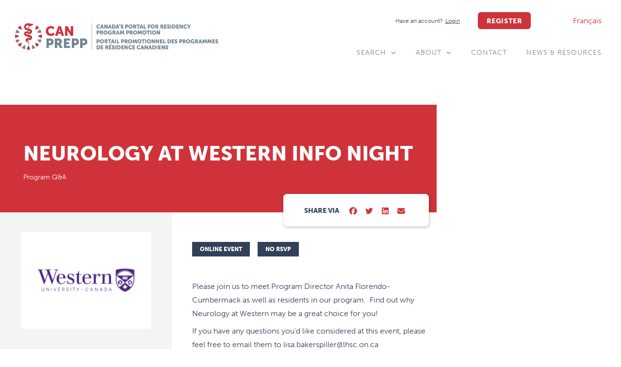

--- FILE ---
content_type: text/html; charset=UTF-8
request_url: https://canprepp.ca/events/neurology-at-western-info-night-3/
body_size: 154508
content:
<!doctype html>
<html lang="en-CA">
<head>
	<meta charset="UTF-8">
	<meta name="viewport" content="width=device-width, initial-scale=1">
	<link rel="profile" href="https://gmpg.org/xfn/11">
	<meta name='robots' content='index, follow, max-image-preview:large, max-snippet:-1, max-video-preview:-1' />

	<!-- This site is optimized with the Yoast SEO plugin v26.7 - https://yoast.com/wordpress/plugins/seo/ -->
	<title>Neurology at Western Info Night - CANPREPP</title>
	<link rel="canonical" href="https://canprepp.ca/events/neurology-at-western-info-night-3/" />
	<meta property="og:locale" content="en_US" />
	<meta property="og:type" content="article" />
	<meta property="og:title" content="Neurology at Western Info Night - CANPREPP" />
	<meta property="og:description" content="Author Lisa Baker-Spiller View all posts" />
	<meta property="og:url" content="https://canprepp.ca/events/neurology-at-western-info-night-3/" />
	<meta property="og:site_name" content="CANPREPP" />
	<meta property="article:modified_time" content="2022-11-30T00:09:33+00:00" />
	<meta name="twitter:card" content="summary_large_image" />
	<meta name="twitter:site" content="@AFMC_e" />
	<script type="application/ld+json" class="yoast-schema-graph">{"@context":"https://schema.org","@graph":[{"@type":"WebPage","@id":"https://canprepp.ca/events/neurology-at-western-info-night-3/","url":"https://canprepp.ca/events/neurology-at-western-info-night-3/","name":"Neurology at Western Info Night - CANPREPP","isPartOf":{"@id":"https://canprepp.ca/#website"},"datePublished":"2022-10-12T19:15:08+00:00","dateModified":"2022-11-30T00:09:33+00:00","breadcrumb":{"@id":"https://canprepp.ca/events/neurology-at-western-info-night-3/#breadcrumb"},"inLanguage":"en-CA","potentialAction":[{"@type":"ReadAction","target":["https://canprepp.ca/events/neurology-at-western-info-night-3/"]}],"author":{"@id":"https://canprepp.ca/#/schema/person/bf260e76c4c17a0457f1c4b4cad07e83"}},{"@type":"BreadcrumbList","@id":"https://canprepp.ca/events/neurology-at-western-info-night-3/#breadcrumb","itemListElement":[{"@type":"ListItem","position":1,"name":"Home","item":"https://canprepp.ca/"},{"@type":"ListItem","position":2,"name":"Events","item":"https://canprepp.ca/events/"},{"@type":"ListItem","position":3,"name":"Neurology at Western Info Night"}]},{"@type":"WebSite","@id":"https://canprepp.ca/#website","url":"https://canprepp.ca/","name":"CanPrePP.ca","description":"Discover, experience, and connect with residency programs from across Canada in one virtual place.","publisher":{"@id":"https://canprepp.ca/#organization"},"potentialAction":[{"@type":"SearchAction","target":{"@type":"EntryPoint","urlTemplate":"https://canprepp.ca/?s={search_term_string}"},"query-input":{"@type":"PropertyValueSpecification","valueRequired":true,"valueName":"search_term_string"}}],"inLanguage":"en-CA"},{"@type":"Organization","@id":"https://canprepp.ca/#organization","name":"CanPrePP.ca","url":"https://canprepp.ca/","logo":{"@type":"ImageObject","inLanguage":"en-CA","@id":"https://canprepp.ca/#/schema/logo/image/","url":"https://canprepp.ca/wp-content/uploads/2021/08/CANPREPP-Logo-RGB-1.png","contentUrl":"https://canprepp.ca/wp-content/uploads/2021/08/CANPREPP-Logo-RGB-1.png","width":865,"height":145,"caption":"CanPrePP.ca"},"image":{"@id":"https://canprepp.ca/#/schema/logo/image/"},"sameAs":["https://x.com/AFMC_e","https://www.instagram.com/afmc.ca/","https://www.linkedin.com/company/the-association-of-faculties-of-medicine-of-canada/","https://www.youtube.com/channel/UC02Np2Hp_mw-Tr5gR_y24pg"]},{"@type":"Person","@id":"https://canprepp.ca/#/schema/person/bf260e76c4c17a0457f1c4b4cad07e83","name":"Lisa Baker-Spiller","image":{"@type":"ImageObject","inLanguage":"en-CA","@id":"https://canprepp.ca/#/schema/person/image/03765fcf3c052c0c18cdb1c2bd393bc4","url":"https://secure.gravatar.com/avatar/61ad57d01c09240272938e4e74dfe563b172c7b149014a71340aeaa1361990b0?s=96&d=mm&r=g","contentUrl":"https://secure.gravatar.com/avatar/61ad57d01c09240272938e4e74dfe563b172c7b149014a71340aeaa1361990b0?s=96&d=mm&r=g","caption":"Lisa Baker-Spiller"},"url":"https://canprepp.ca/author/lisa-bakerspillerlhsc-on-ca/"}]}</script>
	<!-- / Yoast SEO plugin. -->


<link rel='dns-prefetch' href='//www.googletagmanager.com' />
<link rel='dns-prefetch' href='//cdnjs.cloudflare.com' />
<link rel="alternate" type="application/rss+xml" title="CANPREPP &raquo; Feed" href="https://canprepp.ca/feed/" />
<link rel="alternate" title="oEmbed (JSON)" type="application/json+oembed" href="https://canprepp.ca/wp-json/oembed/1.0/embed?url=https%3A%2F%2Fcanprepp.ca%2Fevents%2Fneurology-at-western-info-night-3%2F" />
<link rel="alternate" title="oEmbed (XML)" type="text/xml+oembed" href="https://canprepp.ca/wp-json/oembed/1.0/embed?url=https%3A%2F%2Fcanprepp.ca%2Fevents%2Fneurology-at-western-info-night-3%2F&#038;format=xml" />
<link rel="stylesheet" type="text/css" href="https://use.typekit.net/fhc0asf.css"><style id='wp-img-auto-sizes-contain-inline-css'>
img:is([sizes=auto i],[sizes^="auto," i]){contain-intrinsic-size:3000px 1500px}
/*# sourceURL=wp-img-auto-sizes-contain-inline-css */
</style>
<link rel='stylesheet' id='poll-maker-ays-admin-css' href='https://canprepp.ca/wp-content/plugins/poll-maker/admin/css/admin.css?ver=6.1.7' media='all' />
<style id='wp-emoji-styles-inline-css'>

	img.wp-smiley, img.emoji {
		display: inline !important;
		border: none !important;
		box-shadow: none !important;
		height: 1em !important;
		width: 1em !important;
		margin: 0 0.07em !important;
		vertical-align: -0.1em !important;
		background: none !important;
		padding: 0 !important;
	}
/*# sourceURL=wp-emoji-styles-inline-css */
</style>
<link rel='stylesheet' id='wp-block-library-css' href='https://canprepp.ca/wp-includes/css/dist/block-library/style.min.css?ver=6.9' media='all' />
<link rel='stylesheet' id='jet-engine-frontend-css' href='https://canprepp.ca/wp-content/plugins/jet-engine/assets/css/frontend.css?ver=3.8.2.1' media='all' />
<style id='global-styles-inline-css'>
:root{--wp--preset--aspect-ratio--square: 1;--wp--preset--aspect-ratio--4-3: 4/3;--wp--preset--aspect-ratio--3-4: 3/4;--wp--preset--aspect-ratio--3-2: 3/2;--wp--preset--aspect-ratio--2-3: 2/3;--wp--preset--aspect-ratio--16-9: 16/9;--wp--preset--aspect-ratio--9-16: 9/16;--wp--preset--color--black: #000000;--wp--preset--color--cyan-bluish-gray: #abb8c3;--wp--preset--color--white: #ffffff;--wp--preset--color--pale-pink: #f78da7;--wp--preset--color--vivid-red: #cf2e2e;--wp--preset--color--luminous-vivid-orange: #ff6900;--wp--preset--color--luminous-vivid-amber: #fcb900;--wp--preset--color--light-green-cyan: #7bdcb5;--wp--preset--color--vivid-green-cyan: #00d084;--wp--preset--color--pale-cyan-blue: #8ed1fc;--wp--preset--color--vivid-cyan-blue: #0693e3;--wp--preset--color--vivid-purple: #9b51e0;--wp--preset--gradient--vivid-cyan-blue-to-vivid-purple: linear-gradient(135deg,rgb(6,147,227) 0%,rgb(155,81,224) 100%);--wp--preset--gradient--light-green-cyan-to-vivid-green-cyan: linear-gradient(135deg,rgb(122,220,180) 0%,rgb(0,208,130) 100%);--wp--preset--gradient--luminous-vivid-amber-to-luminous-vivid-orange: linear-gradient(135deg,rgb(252,185,0) 0%,rgb(255,105,0) 100%);--wp--preset--gradient--luminous-vivid-orange-to-vivid-red: linear-gradient(135deg,rgb(255,105,0) 0%,rgb(207,46,46) 100%);--wp--preset--gradient--very-light-gray-to-cyan-bluish-gray: linear-gradient(135deg,rgb(238,238,238) 0%,rgb(169,184,195) 100%);--wp--preset--gradient--cool-to-warm-spectrum: linear-gradient(135deg,rgb(74,234,220) 0%,rgb(151,120,209) 20%,rgb(207,42,186) 40%,rgb(238,44,130) 60%,rgb(251,105,98) 80%,rgb(254,248,76) 100%);--wp--preset--gradient--blush-light-purple: linear-gradient(135deg,rgb(255,206,236) 0%,rgb(152,150,240) 100%);--wp--preset--gradient--blush-bordeaux: linear-gradient(135deg,rgb(254,205,165) 0%,rgb(254,45,45) 50%,rgb(107,0,62) 100%);--wp--preset--gradient--luminous-dusk: linear-gradient(135deg,rgb(255,203,112) 0%,rgb(199,81,192) 50%,rgb(65,88,208) 100%);--wp--preset--gradient--pale-ocean: linear-gradient(135deg,rgb(255,245,203) 0%,rgb(182,227,212) 50%,rgb(51,167,181) 100%);--wp--preset--gradient--electric-grass: linear-gradient(135deg,rgb(202,248,128) 0%,rgb(113,206,126) 100%);--wp--preset--gradient--midnight: linear-gradient(135deg,rgb(2,3,129) 0%,rgb(40,116,252) 100%);--wp--preset--font-size--small: 13px;--wp--preset--font-size--medium: 20px;--wp--preset--font-size--large: 36px;--wp--preset--font-size--x-large: 42px;--wp--preset--spacing--20: 0.44rem;--wp--preset--spacing--30: 0.67rem;--wp--preset--spacing--40: 1rem;--wp--preset--spacing--50: 1.5rem;--wp--preset--spacing--60: 2.25rem;--wp--preset--spacing--70: 3.38rem;--wp--preset--spacing--80: 5.06rem;--wp--preset--shadow--natural: 6px 6px 9px rgba(0, 0, 0, 0.2);--wp--preset--shadow--deep: 12px 12px 50px rgba(0, 0, 0, 0.4);--wp--preset--shadow--sharp: 6px 6px 0px rgba(0, 0, 0, 0.2);--wp--preset--shadow--outlined: 6px 6px 0px -3px rgb(255, 255, 255), 6px 6px rgb(0, 0, 0);--wp--preset--shadow--crisp: 6px 6px 0px rgb(0, 0, 0);}:root { --wp--style--global--content-size: 800px;--wp--style--global--wide-size: 1200px; }:where(body) { margin: 0; }.wp-site-blocks > .alignleft { float: left; margin-right: 2em; }.wp-site-blocks > .alignright { float: right; margin-left: 2em; }.wp-site-blocks > .aligncenter { justify-content: center; margin-left: auto; margin-right: auto; }:where(.wp-site-blocks) > * { margin-block-start: 24px; margin-block-end: 0; }:where(.wp-site-blocks) > :first-child { margin-block-start: 0; }:where(.wp-site-blocks) > :last-child { margin-block-end: 0; }:root { --wp--style--block-gap: 24px; }:root :where(.is-layout-flow) > :first-child{margin-block-start: 0;}:root :where(.is-layout-flow) > :last-child{margin-block-end: 0;}:root :where(.is-layout-flow) > *{margin-block-start: 24px;margin-block-end: 0;}:root :where(.is-layout-constrained) > :first-child{margin-block-start: 0;}:root :where(.is-layout-constrained) > :last-child{margin-block-end: 0;}:root :where(.is-layout-constrained) > *{margin-block-start: 24px;margin-block-end: 0;}:root :where(.is-layout-flex){gap: 24px;}:root :where(.is-layout-grid){gap: 24px;}.is-layout-flow > .alignleft{float: left;margin-inline-start: 0;margin-inline-end: 2em;}.is-layout-flow > .alignright{float: right;margin-inline-start: 2em;margin-inline-end: 0;}.is-layout-flow > .aligncenter{margin-left: auto !important;margin-right: auto !important;}.is-layout-constrained > .alignleft{float: left;margin-inline-start: 0;margin-inline-end: 2em;}.is-layout-constrained > .alignright{float: right;margin-inline-start: 2em;margin-inline-end: 0;}.is-layout-constrained > .aligncenter{margin-left: auto !important;margin-right: auto !important;}.is-layout-constrained > :where(:not(.alignleft):not(.alignright):not(.alignfull)){max-width: var(--wp--style--global--content-size);margin-left: auto !important;margin-right: auto !important;}.is-layout-constrained > .alignwide{max-width: var(--wp--style--global--wide-size);}body .is-layout-flex{display: flex;}.is-layout-flex{flex-wrap: wrap;align-items: center;}.is-layout-flex > :is(*, div){margin: 0;}body .is-layout-grid{display: grid;}.is-layout-grid > :is(*, div){margin: 0;}body{padding-top: 0px;padding-right: 0px;padding-bottom: 0px;padding-left: 0px;}a:where(:not(.wp-element-button)){text-decoration: underline;}:root :where(.wp-element-button, .wp-block-button__link){background-color: #32373c;border-width: 0;color: #fff;font-family: inherit;font-size: inherit;font-style: inherit;font-weight: inherit;letter-spacing: inherit;line-height: inherit;padding-top: calc(0.667em + 2px);padding-right: calc(1.333em + 2px);padding-bottom: calc(0.667em + 2px);padding-left: calc(1.333em + 2px);text-decoration: none;text-transform: inherit;}.has-black-color{color: var(--wp--preset--color--black) !important;}.has-cyan-bluish-gray-color{color: var(--wp--preset--color--cyan-bluish-gray) !important;}.has-white-color{color: var(--wp--preset--color--white) !important;}.has-pale-pink-color{color: var(--wp--preset--color--pale-pink) !important;}.has-vivid-red-color{color: var(--wp--preset--color--vivid-red) !important;}.has-luminous-vivid-orange-color{color: var(--wp--preset--color--luminous-vivid-orange) !important;}.has-luminous-vivid-amber-color{color: var(--wp--preset--color--luminous-vivid-amber) !important;}.has-light-green-cyan-color{color: var(--wp--preset--color--light-green-cyan) !important;}.has-vivid-green-cyan-color{color: var(--wp--preset--color--vivid-green-cyan) !important;}.has-pale-cyan-blue-color{color: var(--wp--preset--color--pale-cyan-blue) !important;}.has-vivid-cyan-blue-color{color: var(--wp--preset--color--vivid-cyan-blue) !important;}.has-vivid-purple-color{color: var(--wp--preset--color--vivid-purple) !important;}.has-black-background-color{background-color: var(--wp--preset--color--black) !important;}.has-cyan-bluish-gray-background-color{background-color: var(--wp--preset--color--cyan-bluish-gray) !important;}.has-white-background-color{background-color: var(--wp--preset--color--white) !important;}.has-pale-pink-background-color{background-color: var(--wp--preset--color--pale-pink) !important;}.has-vivid-red-background-color{background-color: var(--wp--preset--color--vivid-red) !important;}.has-luminous-vivid-orange-background-color{background-color: var(--wp--preset--color--luminous-vivid-orange) !important;}.has-luminous-vivid-amber-background-color{background-color: var(--wp--preset--color--luminous-vivid-amber) !important;}.has-light-green-cyan-background-color{background-color: var(--wp--preset--color--light-green-cyan) !important;}.has-vivid-green-cyan-background-color{background-color: var(--wp--preset--color--vivid-green-cyan) !important;}.has-pale-cyan-blue-background-color{background-color: var(--wp--preset--color--pale-cyan-blue) !important;}.has-vivid-cyan-blue-background-color{background-color: var(--wp--preset--color--vivid-cyan-blue) !important;}.has-vivid-purple-background-color{background-color: var(--wp--preset--color--vivid-purple) !important;}.has-black-border-color{border-color: var(--wp--preset--color--black) !important;}.has-cyan-bluish-gray-border-color{border-color: var(--wp--preset--color--cyan-bluish-gray) !important;}.has-white-border-color{border-color: var(--wp--preset--color--white) !important;}.has-pale-pink-border-color{border-color: var(--wp--preset--color--pale-pink) !important;}.has-vivid-red-border-color{border-color: var(--wp--preset--color--vivid-red) !important;}.has-luminous-vivid-orange-border-color{border-color: var(--wp--preset--color--luminous-vivid-orange) !important;}.has-luminous-vivid-amber-border-color{border-color: var(--wp--preset--color--luminous-vivid-amber) !important;}.has-light-green-cyan-border-color{border-color: var(--wp--preset--color--light-green-cyan) !important;}.has-vivid-green-cyan-border-color{border-color: var(--wp--preset--color--vivid-green-cyan) !important;}.has-pale-cyan-blue-border-color{border-color: var(--wp--preset--color--pale-cyan-blue) !important;}.has-vivid-cyan-blue-border-color{border-color: var(--wp--preset--color--vivid-cyan-blue) !important;}.has-vivid-purple-border-color{border-color: var(--wp--preset--color--vivid-purple) !important;}.has-vivid-cyan-blue-to-vivid-purple-gradient-background{background: var(--wp--preset--gradient--vivid-cyan-blue-to-vivid-purple) !important;}.has-light-green-cyan-to-vivid-green-cyan-gradient-background{background: var(--wp--preset--gradient--light-green-cyan-to-vivid-green-cyan) !important;}.has-luminous-vivid-amber-to-luminous-vivid-orange-gradient-background{background: var(--wp--preset--gradient--luminous-vivid-amber-to-luminous-vivid-orange) !important;}.has-luminous-vivid-orange-to-vivid-red-gradient-background{background: var(--wp--preset--gradient--luminous-vivid-orange-to-vivid-red) !important;}.has-very-light-gray-to-cyan-bluish-gray-gradient-background{background: var(--wp--preset--gradient--very-light-gray-to-cyan-bluish-gray) !important;}.has-cool-to-warm-spectrum-gradient-background{background: var(--wp--preset--gradient--cool-to-warm-spectrum) !important;}.has-blush-light-purple-gradient-background{background: var(--wp--preset--gradient--blush-light-purple) !important;}.has-blush-bordeaux-gradient-background{background: var(--wp--preset--gradient--blush-bordeaux) !important;}.has-luminous-dusk-gradient-background{background: var(--wp--preset--gradient--luminous-dusk) !important;}.has-pale-ocean-gradient-background{background: var(--wp--preset--gradient--pale-ocean) !important;}.has-electric-grass-gradient-background{background: var(--wp--preset--gradient--electric-grass) !important;}.has-midnight-gradient-background{background: var(--wp--preset--gradient--midnight) !important;}.has-small-font-size{font-size: var(--wp--preset--font-size--small) !important;}.has-medium-font-size{font-size: var(--wp--preset--font-size--medium) !important;}.has-large-font-size{font-size: var(--wp--preset--font-size--large) !important;}.has-x-large-font-size{font-size: var(--wp--preset--font-size--x-large) !important;}
:root :where(.wp-block-pullquote){font-size: 1.5em;line-height: 1.6;}
/*# sourceURL=global-styles-inline-css */
</style>
<link rel='stylesheet' id='poll-maker-ays-css' href='https://canprepp.ca/wp-content/plugins/poll-maker/public/css/poll-maker-ays-public.css?ver=6.1.7' media='all' />
<link rel='stylesheet' id='trp-language-switcher-style-css' href='https://canprepp.ca/wp-content/plugins/translatepress-multilingual/assets/css/trp-language-switcher.css?ver=3.0.6' media='all' />
<link rel='stylesheet' id='hello-elementor-css' href='https://canprepp.ca/wp-content/themes/hello-elementor/assets/css/reset.css?ver=3.4.5' media='all' />
<link rel='stylesheet' id='hello-elementor-theme-style-css' href='https://canprepp.ca/wp-content/themes/hello-elementor/assets/css/theme.css?ver=3.4.5' media='all' />
<link rel='stylesheet' id='hello-elementor-header-footer-css' href='https://canprepp.ca/wp-content/themes/hello-elementor/assets/css/header-footer.css?ver=3.4.5' media='all' />
<link rel='stylesheet' id='jet-fb-option-field-select-css' href='https://canprepp.ca/wp-content/plugins/jetformbuilder/modules/option-field/assets/build/select.css?ver=0edd78a6f12e2b918b82' media='all' />
<link rel='stylesheet' id='jet-fb-option-field-checkbox-css' href='https://canprepp.ca/wp-content/plugins/jetformbuilder/modules/option-field/assets/build/checkbox.css?ver=6e25adbbae5a5d1bb65e' media='all' />
<link rel='stylesheet' id='jet-fb-option-field-radio-css' href='https://canprepp.ca/wp-content/plugins/jetformbuilder/modules/option-field/assets/build/radio.css?ver=7c6d0d4d7df91e6bd6a4' media='all' />
<link rel='stylesheet' id='jet-fb-advanced-choices-css' href='https://canprepp.ca/wp-content/plugins/jetformbuilder/modules/advanced-choices/assets/build/main.css?ver=ca05550a7cac3b9b55a3' media='all' />
<link rel='stylesheet' id='jet-fb-wysiwyg-css' href='https://canprepp.ca/wp-content/plugins/jetformbuilder/modules/wysiwyg/assets/build/wysiwyg.css?ver=5a4d16fb6d7a94700261' media='all' />
<link rel='stylesheet' id='jet-fb-switcher-css' href='https://canprepp.ca/wp-content/plugins/jetformbuilder/modules/switcher/assets/build/switcher.css?ver=06c887a8b9195e5a119d' media='all' />
<link rel='stylesheet' id='jet-popup-frontend-css' href='https://canprepp.ca/wp-content/plugins/jet-popup/assets/css/jet-popup-frontend.css?ver=2.0.20.3' media='all' />
<link rel='stylesheet' id='e-animation-grow-css' href='https://canprepp.ca/wp-content/plugins/elementor/assets/lib/animations/styles/e-animation-grow.min.css?ver=3.34.0' media='all' />
<link rel='stylesheet' id='elementor-frontend-css' href='https://canprepp.ca/wp-content/plugins/elementor/assets/css/frontend.min.css?ver=3.34.0' media='all' />
<link rel='stylesheet' id='widget-image-css' href='https://canprepp.ca/wp-content/plugins/elementor/assets/css/widget-image.min.css?ver=3.34.0' media='all' />
<link rel='stylesheet' id='widget-heading-css' href='https://canprepp.ca/wp-content/plugins/elementor/assets/css/widget-heading.min.css?ver=3.34.0' media='all' />
<link rel='stylesheet' id='widget-nav-menu-css' href='https://canprepp.ca/wp-content/plugins/elementor-pro/assets/css/widget-nav-menu.min.css?ver=3.34.0' media='all' />
<link rel='stylesheet' id='e-sticky-css' href='https://canprepp.ca/wp-content/plugins/elementor-pro/assets/css/modules/sticky.min.css?ver=3.34.0' media='all' />
<link rel='stylesheet' id='e-animation-sink-css' href='https://canprepp.ca/wp-content/plugins/elementor/assets/lib/animations/styles/e-animation-sink.min.css?ver=3.34.0' media='all' />
<link rel='stylesheet' id='widget-form-css' href='https://canprepp.ca/wp-content/plugins/elementor-pro/assets/css/widget-form.min.css?ver=3.34.0' media='all' />
<link rel='stylesheet' id='widget-spacer-css' href='https://canprepp.ca/wp-content/plugins/elementor/assets/css/widget-spacer.min.css?ver=3.34.0' media='all' />
<link rel='stylesheet' id='swiper-css' href='https://canprepp.ca/wp-content/plugins/elementor/assets/lib/swiper/v8/css/swiper.min.css?ver=8.4.5' media='all' />
<link rel='stylesheet' id='e-swiper-css' href='https://canprepp.ca/wp-content/plugins/elementor/assets/css/conditionals/e-swiper.min.css?ver=3.34.0' media='all' />
<link rel='stylesheet' id='widget-post-info-css' href='https://canprepp.ca/wp-content/plugins/elementor-pro/assets/css/widget-post-info.min.css?ver=3.34.0' media='all' />
<link rel='stylesheet' id='widget-icon-list-css' href='https://canprepp.ca/wp-content/plugins/elementor/assets/css/widget-icon-list.min.css?ver=3.34.0' media='all' />
<link rel='stylesheet' id='elementor-icons-shared-0-css' href='https://canprepp.ca/wp-content/plugins/elementor/assets/lib/font-awesome/css/fontawesome.min.css?ver=5.15.3' media='all' />
<link rel='stylesheet' id='elementor-icons-fa-regular-css' href='https://canprepp.ca/wp-content/plugins/elementor/assets/lib/font-awesome/css/regular.min.css?ver=5.15.3' media='all' />
<link rel='stylesheet' id='elementor-icons-fa-solid-css' href='https://canprepp.ca/wp-content/plugins/elementor/assets/lib/font-awesome/css/solid.min.css?ver=5.15.3' media='all' />
<link rel='stylesheet' id='widget-divider-css' href='https://canprepp.ca/wp-content/plugins/elementor/assets/css/widget-divider.min.css?ver=3.34.0' media='all' />
<link rel='stylesheet' id='widget-share-buttons-css' href='https://canprepp.ca/wp-content/plugins/elementor-pro/assets/css/widget-share-buttons.min.css?ver=3.34.0' media='all' />
<link rel='stylesheet' id='e-apple-webkit-css' href='https://canprepp.ca/wp-content/plugins/elementor/assets/css/conditionals/apple-webkit.min.css?ver=3.34.0' media='all' />
<link rel='stylesheet' id='elementor-icons-fa-brands-css' href='https://canprepp.ca/wp-content/plugins/elementor/assets/lib/font-awesome/css/brands.min.css?ver=5.15.3' media='all' />
<link rel='stylesheet' id='widget-gallery-css' href='https://canprepp.ca/wp-content/plugins/elementor-pro/assets/css/widget-gallery.min.css?ver=3.34.0' media='all' />
<link rel='stylesheet' id='elementor-gallery-css' href='https://canprepp.ca/wp-content/plugins/elementor/assets/lib/e-gallery/css/e-gallery.min.css?ver=1.2.0' media='all' />
<link rel='stylesheet' id='e-transitions-css' href='https://canprepp.ca/wp-content/plugins/elementor-pro/assets/css/conditionals/transitions.min.css?ver=3.34.0' media='all' />
<link rel='stylesheet' id='jet-blocks-css' href='https://canprepp.ca/wp-content/uploads/elementor/css/custom-jet-blocks.css?ver=1.3.22' media='all' />
<link rel='stylesheet' id='elementor-icons-css' href='https://canprepp.ca/wp-content/plugins/elementor/assets/lib/eicons/css/elementor-icons.min.css?ver=5.45.0' media='all' />
<link rel='stylesheet' id='elementor-post-5-css' href='https://canprepp.ca/wp-content/uploads/elementor/css/post-5.css?ver=1767795525' media='all' />
<link rel='stylesheet' id='jet-tabs-frontend-css' href='https://canprepp.ca/wp-content/plugins/jet-tabs/assets/css/jet-tabs-frontend.css?ver=2.2.13' media='all' />
<link rel='stylesheet' id='jet-tricks-frontend-css' href='https://canprepp.ca/wp-content/plugins/jet-tricks/assets/css/jet-tricks-frontend.css?ver=1.5.9' media='all' />
<link rel='stylesheet' id='font-awesome-5-all-css' href='https://canprepp.ca/wp-content/plugins/elementor/assets/lib/font-awesome/css/all.min.css?ver=3.34.0' media='all' />
<link rel='stylesheet' id='font-awesome-4-shim-css' href='https://canprepp.ca/wp-content/plugins/elementor/assets/lib/font-awesome/css/v4-shims.min.css?ver=3.34.0' media='all' />
<link rel='stylesheet' id='elementor-post-46-css' href='https://canprepp.ca/wp-content/uploads/elementor/css/post-46.css?ver=1767795525' media='all' />
<link rel='stylesheet' id='elementor-post-85-css' href='https://canprepp.ca/wp-content/uploads/elementor/css/post-85.css?ver=1767795526' media='all' />
<link rel='stylesheet' id='elementor-post-4666-css' href='https://canprepp.ca/wp-content/uploads/elementor/css/post-4666.css?ver=1767795365' media='all' />
<link rel='stylesheet' id='elementor-post-4697-css' href='https://canprepp.ca/wp-content/uploads/elementor/css/post-4697.css?ver=1767795526' media='all' />
<link rel='stylesheet' id='jquery-chosen-css' href='https://canprepp.ca/wp-content/plugins/jet-search/assets/lib/chosen/chosen.min.css?ver=1.8.7' media='all' />
<link rel='stylesheet' id='jet-search-css' href='https://canprepp.ca/wp-content/plugins/jet-search/assets/css/jet-search.css?ver=3.5.16.1' media='all' />
<link rel='stylesheet' id='dashicons-css' href='https://canprepp.ca/wp-includes/css/dashicons.min.css?ver=6.9' media='all' />
<link rel='stylesheet' id='multiple-authors-widget-css-css' href='https://canprepp.ca/wp-content/plugins/publishpress-authors/src/assets/css/multiple-authors-widget.css?ver=4.10.1' media='all' />
<style id='multiple-authors-widget-css-inline-css'>
:root { --ppa-color-scheme: #655997; --ppa-color-scheme-active: #514779; }
/*# sourceURL=multiple-authors-widget-css-inline-css */
</style>
<link rel='stylesheet' id='multiple-authors-fontawesome-css' href='https://cdnjs.cloudflare.com/ajax/libs/font-awesome/6.7.1/css/all.min.css?ver=4.10.1' media='all' />
<script src="https://canprepp.ca/wp-includes/js/jquery/jquery.min.js?ver=3.7.1" id="jquery-core-js"></script>
<script src="https://canprepp.ca/wp-includes/js/jquery/jquery-migrate.min.js?ver=3.4.1" id="jquery-migrate-js"></script>
<script src="https://canprepp.ca/wp-includes/js/imagesloaded.min.js?ver=6.9" id="imagesLoaded-js"></script>
<script src="https://canprepp.ca/wp-content/plugins/elementor/assets/lib/font-awesome/js/v4-shims.min.js?ver=3.34.0" id="font-awesome-4-shim-js"></script>

<!-- Google tag (gtag.js) snippet added by Site Kit -->
<!-- Google Analytics snippet added by Site Kit -->
<script src="https://www.googletagmanager.com/gtag/js?id=GT-NCGL9W7" id="google_gtagjs-js" async></script>
<script id="google_gtagjs-js-after">
window.dataLayer = window.dataLayer || [];function gtag(){dataLayer.push(arguments);}
gtag("set","linker",{"domains":["canprepp.ca"]});
gtag("js", new Date());
gtag("set", "developer_id.dZTNiMT", true);
gtag("config", "GT-NCGL9W7");
//# sourceURL=google_gtagjs-js-after
</script>
<link rel="https://api.w.org/" href="https://canprepp.ca/wp-json/" /><link rel="alternate" title="JSON" type="application/json" href="https://canprepp.ca/wp-json/wp/v2/events/5777" /><link rel="EditURI" type="application/rsd+xml" title="RSD" href="https://canprepp.ca/xmlrpc.php?rsd" />
<meta name="generator" content="WordPress 6.9" />
<link rel='shortlink' href='https://canprepp.ca/?p=5777' />
<meta name="generator" content="Site Kit by Google 1.168.0" /><link rel="alternate" hreflang="en-CA" href="https://canprepp.ca/events/neurology-at-western-info-night-3/"/>
<link rel="alternate" hreflang="fr-CA" href="https://canprepp.ca/fr/events/neurology-at-western-info-night-3/"/>
<link rel="alternate" hreflang="en" href="https://canprepp.ca/events/neurology-at-western-info-night-3/"/>
<link rel="alternate" hreflang="fr" href="https://canprepp.ca/fr/events/neurology-at-western-info-night-3/"/>
<meta name="generator" content="Elementor 3.34.0; settings: css_print_method-external, google_font-enabled, font_display-auto">
			<style>
				.e-con.e-parent:nth-of-type(n+4):not(.e-lazyloaded):not(.e-no-lazyload),
				.e-con.e-parent:nth-of-type(n+4):not(.e-lazyloaded):not(.e-no-lazyload) * {
					background-image: none !important;
				}
				@media screen and (max-height: 1024px) {
					.e-con.e-parent:nth-of-type(n+3):not(.e-lazyloaded):not(.e-no-lazyload),
					.e-con.e-parent:nth-of-type(n+3):not(.e-lazyloaded):not(.e-no-lazyload) * {
						background-image: none !important;
					}
				}
				@media screen and (max-height: 640px) {
					.e-con.e-parent:nth-of-type(n+2):not(.e-lazyloaded):not(.e-no-lazyload),
					.e-con.e-parent:nth-of-type(n+2):not(.e-lazyloaded):not(.e-no-lazyload) * {
						background-image: none !important;
					}
				}
			</style>
			<link rel="icon" href="https://canprepp.ca/wp-content/uploads/2021/08/CANPREPP-Favicon-150x150.png" sizes="32x32" />
<link rel="icon" href="https://canprepp.ca/wp-content/uploads/2021/08/CANPREPP-Favicon.png" sizes="192x192" />
<link rel="apple-touch-icon" href="https://canprepp.ca/wp-content/uploads/2021/08/CANPREPP-Favicon.png" />
<meta name="msapplication-TileImage" content="https://canprepp.ca/wp-content/uploads/2021/08/CANPREPP-Favicon.png" />
		<style id="wp-custom-css">
			.grecaptcha-badge {
visibility: hidden;
}

/* Slide In From The Top Option */

.header-2 {
 transform: translatey(-180px);
 -moz-transition: all .3s ease!important;
 -webkit-transition: all .3s ease!important;
 transition: all .3s ease!important;
}


.elementor-sticky--effects.header-2  {
 height: auto!important;
 transform: translatey(0px);
}

.elementor-sticky--effects.header-1 {
 display: none!important;
}

/* End Of Slide In From The Top Option */

.e--ua-appleWebkit.e--ua-safari .elementor-jet-table .jet-table-wrapper .jet-table--fa5-compat {
        table-layout: auto;
}

ul.elementor-nav-menu > li.current-language-menu-item {
	display: none;
}		</style>
		</head>
<body class="wp-singular events-template-default single single-events postid-5777 wp-custom-logo wp-embed-responsive wp-theme-hello-elementor translatepress-en_CA hello-elementor-default elementor-default elementor-kit-5 elementor-page-4666">


<a class="skip-link screen-reader-text" href="#content">Skip to content</a>

		<header data-elementor-type="header" data-elementor-id="46" class="elementor elementor-46 elementor-location-header" data-elementor-post-type="elementor_library">
					<section class="elementor-section elementor-top-section elementor-element elementor-element-66e63d1 elementor-section-content-top header-2 elementor-section-boxed elementor-section-height-default elementor-section-height-default" data-id="66e63d1" data-element_type="section" data-settings="{&quot;background_background&quot;:&quot;classic&quot;,&quot;sticky&quot;:&quot;top&quot;,&quot;sticky_effects_offset&quot;:400,&quot;sticky_effects_offset_mobile&quot;:300,&quot;jet_parallax_layout_list&quot;:[],&quot;sticky_on&quot;:[&quot;desktop&quot;,&quot;tablet&quot;,&quot;mobile&quot;],&quot;sticky_offset&quot;:0,&quot;sticky_anchor_link_offset&quot;:0}">
						<div class="elementor-container elementor-column-gap-default">
					<div class="elementor-column elementor-col-50 elementor-top-column elementor-element elementor-element-a9aae90" data-id="a9aae90" data-element_type="column">
			<div class="elementor-widget-wrap elementor-element-populated">
						<section class="elementor-section elementor-inner-section elementor-element elementor-element-4554e93 elementor-section-boxed elementor-section-height-default elementor-section-height-default" data-id="4554e93" data-element_type="section" data-settings="{&quot;jet_parallax_layout_list&quot;:[]}">
						<div class="elementor-container elementor-column-gap-default">
					<div class="elementor-column elementor-col-50 elementor-inner-column elementor-element elementor-element-e4b34a6" data-id="e4b34a6" data-element_type="column">
			<div class="elementor-widget-wrap elementor-element-populated">
						<div class="elementor-element elementor-element-e55b9f7 elementor-widget__width-auto elementor-widget elementor-widget-image" data-id="e55b9f7" data-element_type="widget" data-widget_type="image.default">
				<div class="elementor-widget-container">
																<a href="https://canprepp.ca">
							<img width="256" height="123" src="https://canprepp.ca/wp-content/uploads/2021/08/Logo-CANPREPP-Emblem.png" class="elementor-animation-grow attachment-large size-large wp-image-3912" alt="" srcset="https://canprepp.ca/wp-content/uploads/2021/08/Logo-CANPREPP-Emblem.png 256w, https://canprepp.ca/wp-content/uploads/2021/08/Logo-CANPREPP-Emblem-18x9.png 18w" sizes="(max-width: 256px) 100vw, 256px" />								</a>
															</div>
				</div>
					</div>
		</div>
				<div class="elementor-column elementor-col-50 elementor-inner-column elementor-element elementor-element-ce3feec" data-id="ce3feec" data-element_type="column">
			<div class="elementor-widget-wrap elementor-element-populated">
						<div class="elementor-element elementor-element-9a0b654 elementor-widget elementor-widget-heading" data-id="9a0b654" data-element_type="widget" data-widget_type="heading.default">
				<div class="elementor-widget-container">
					<h6 class="elementor-heading-title elementor-size-default">An initiative of</h6>				</div>
				</div>
				<div class="elementor-element elementor-element-d9cfb41 elementor-widget__width-auto elementor-widget elementor-widget-image" data-id="d9cfb41" data-element_type="widget" data-widget_type="image.default">
				<div class="elementor-widget-container">
																<a href="https://afmc.ca/" target="_blank">
							<img width="300" height="144" src="https://canprepp.ca/wp-content/uploads/2021/08/Logo-AFMC-Emblem-300x144.png" class="elementor-animation-grow attachment-medium size-medium wp-image-103" alt="AFMC Logo" srcset="https://canprepp.ca/wp-content/uploads/2021/08/Logo-AFMC-Emblem-300x144.png 300w, https://canprepp.ca/wp-content/uploads/2021/08/Logo-AFMC-Emblem.png 510w" sizes="(max-width: 300px) 100vw, 300px" />								</a>
															</div>
				</div>
					</div>
		</div>
					</div>
		</section>
					</div>
		</div>
				<div class="elementor-column elementor-col-50 elementor-top-column elementor-element elementor-element-464c88f" data-id="464c88f" data-element_type="column">
			<div class="elementor-widget-wrap elementor-element-populated">
						<div class="elementor-element elementor-element-dca40f3 elementor-nav-menu__text-align-center elementor-hidden-tablet elementor-hidden-mobile elementor-nav-menu__align-end elementor-nav-menu--dropdown-tablet elementor-nav-menu--toggle elementor-nav-menu--burger elementor-widget elementor-widget-nav-menu" data-id="dca40f3" data-element_type="widget" data-settings="{&quot;submenu_icon&quot;:{&quot;value&quot;:&quot;&lt;i class=\&quot;fas fa-chevron-down\&quot; aria-hidden=\&quot;true\&quot;&gt;&lt;\/i&gt;&quot;,&quot;library&quot;:&quot;fa-solid&quot;},&quot;layout&quot;:&quot;horizontal&quot;,&quot;toggle&quot;:&quot;burger&quot;}" data-widget_type="nav-menu.default">
				<div class="elementor-widget-container">
								<nav aria-label="Menu" class="elementor-nav-menu--main elementor-nav-menu__container elementor-nav-menu--layout-horizontal e--pointer-none">
				<ul id="menu-1-dca40f3" class="elementor-nav-menu"><li class="menu-item menu-item-type-post_type menu-item-object-page menu-item-home menu-item-has-children menu-item-68"><a href="https://canprepp.ca/" class="elementor-item">Search</a>
<ul class="sub-menu elementor-nav-menu--dropdown">
	<li class="menu-item menu-item-type-post_type menu-item-object-page menu-item-home menu-item-6056"><a href="https://canprepp.ca/" class="elementor-sub-item">Events</a></li>
	<li class="menu-item menu-item-type-post_type menu-item-object-page menu-item-6055"><a href="https://canprepp.ca/canprepp-programs/" class="elementor-sub-item">Programs</a></li>
	<li class="menu-item menu-item-type-post_type menu-item-object-page menu-item-7657"><a href="https://canprepp.ca/canprepp-sub-specialty-programs/" class="elementor-sub-item">Sub-Specialty</a></li>
	<li class="menu-item menu-item-type-post_type menu-item-object-page menu-item-6054"><a href="https://canprepp.ca/canprepp-universities/" class="elementor-sub-item">Universities</a></li>
</ul>
</li>
<li class="menu-item menu-item-type-post_type menu-item-object-page menu-item-has-children menu-item-69"><a href="https://canprepp.ca/about/" class="elementor-item">About</a>
<ul class="sub-menu elementor-nav-menu--dropdown">
	<li class="menu-item menu-item-type-custom menu-item-object-custom menu-item-3113"><a href="/about/#SendFeedback" class="elementor-sub-item elementor-item-anchor">Feedback</a></li>
	<li class="menu-item menu-item-type-custom menu-item-object-custom menu-item-3114"><a href="/about/#faq" class="elementor-sub-item elementor-item-anchor">FAQ</a></li>
	<li class="menu-item menu-item-type-custom menu-item-object-custom menu-item-3118"><a href="/about/#CANPREPPTeam" class="elementor-sub-item elementor-item-anchor">CANPREPP Team</a></li>
	<li class="menu-item menu-item-type-custom menu-item-object-custom menu-item-3122"><a href="/about/#AFMC" class="elementor-sub-item elementor-item-anchor">AFMC</a></li>
</ul>
</li>
<li class="menu-item menu-item-type-post_type menu-item-object-page menu-item-70"><a href="https://canprepp.ca/contact/" class="elementor-item">Contact</a></li>
<li class="menu-item menu-item-type-post_type menu-item-object-page menu-item-71"><a href="https://canprepp.ca/news-resources/" class="elementor-item">News &#038; Resources</a></li>
</ul>			</nav>
					<div class="elementor-menu-toggle" role="button" tabindex="0" aria-label="Menu Toggle" aria-expanded="false">
			<i aria-hidden="true" role="presentation" class="elementor-menu-toggle__icon--open eicon-menu-bar"></i><i aria-hidden="true" role="presentation" class="elementor-menu-toggle__icon--close eicon-close"></i>		</div>
					<nav class="elementor-nav-menu--dropdown elementor-nav-menu__container" aria-hidden="true">
				<ul id="menu-2-dca40f3" class="elementor-nav-menu"><li class="menu-item menu-item-type-post_type menu-item-object-page menu-item-home menu-item-has-children menu-item-68"><a href="https://canprepp.ca/" class="elementor-item" tabindex="-1">Search</a>
<ul class="sub-menu elementor-nav-menu--dropdown">
	<li class="menu-item menu-item-type-post_type menu-item-object-page menu-item-home menu-item-6056"><a href="https://canprepp.ca/" class="elementor-sub-item" tabindex="-1">Events</a></li>
	<li class="menu-item menu-item-type-post_type menu-item-object-page menu-item-6055"><a href="https://canprepp.ca/canprepp-programs/" class="elementor-sub-item" tabindex="-1">Programs</a></li>
	<li class="menu-item menu-item-type-post_type menu-item-object-page menu-item-7657"><a href="https://canprepp.ca/canprepp-sub-specialty-programs/" class="elementor-sub-item" tabindex="-1">Sub-Specialty</a></li>
	<li class="menu-item menu-item-type-post_type menu-item-object-page menu-item-6054"><a href="https://canprepp.ca/canprepp-universities/" class="elementor-sub-item" tabindex="-1">Universities</a></li>
</ul>
</li>
<li class="menu-item menu-item-type-post_type menu-item-object-page menu-item-has-children menu-item-69"><a href="https://canprepp.ca/about/" class="elementor-item" tabindex="-1">About</a>
<ul class="sub-menu elementor-nav-menu--dropdown">
	<li class="menu-item menu-item-type-custom menu-item-object-custom menu-item-3113"><a href="/about/#SendFeedback" class="elementor-sub-item elementor-item-anchor" tabindex="-1">Feedback</a></li>
	<li class="menu-item menu-item-type-custom menu-item-object-custom menu-item-3114"><a href="/about/#faq" class="elementor-sub-item elementor-item-anchor" tabindex="-1">FAQ</a></li>
	<li class="menu-item menu-item-type-custom menu-item-object-custom menu-item-3118"><a href="/about/#CANPREPPTeam" class="elementor-sub-item elementor-item-anchor" tabindex="-1">CANPREPP Team</a></li>
	<li class="menu-item menu-item-type-custom menu-item-object-custom menu-item-3122"><a href="/about/#AFMC" class="elementor-sub-item elementor-item-anchor" tabindex="-1">AFMC</a></li>
</ul>
</li>
<li class="menu-item menu-item-type-post_type menu-item-object-page menu-item-70"><a href="https://canprepp.ca/contact/" class="elementor-item" tabindex="-1">Contact</a></li>
<li class="menu-item menu-item-type-post_type menu-item-object-page menu-item-71"><a href="https://canprepp.ca/news-resources/" class="elementor-item" tabindex="-1">News &#038; Resources</a></li>
</ul>			</nav>
						</div>
				</div>
				<div class="elementor-element elementor-element-0fff71a elementor-nav-menu__text-align-center elementor-hidden-desktop elementor-nav-menu--toggle elementor-nav-menu--burger elementor-widget elementor-widget-nav-menu" data-id="0fff71a" data-element_type="widget" data-settings="{&quot;submenu_icon&quot;:{&quot;value&quot;:&quot;&lt;i class=\&quot;fas fa-chevron-down\&quot; aria-hidden=\&quot;true\&quot;&gt;&lt;\/i&gt;&quot;,&quot;library&quot;:&quot;fa-solid&quot;},&quot;layout&quot;:&quot;dropdown&quot;,&quot;toggle&quot;:&quot;burger&quot;}" data-widget_type="nav-menu.default">
				<div class="elementor-widget-container">
							<div class="elementor-menu-toggle" role="button" tabindex="0" aria-label="Menu Toggle" aria-expanded="false">
			<i aria-hidden="true" role="presentation" class="elementor-menu-toggle__icon--open eicon-menu-bar"></i><i aria-hidden="true" role="presentation" class="elementor-menu-toggle__icon--close eicon-close"></i>		</div>
					<nav class="elementor-nav-menu--dropdown elementor-nav-menu__container" aria-hidden="true">
				<ul id="menu-2-0fff71a" class="elementor-nav-menu"><li class="menu-item menu-item-type-post_type menu-item-object-page menu-item-home menu-item-has-children menu-item-3889"><a href="https://canprepp.ca/" class="elementor-item" tabindex="-1">Search</a>
<ul class="sub-menu elementor-nav-menu--dropdown">
	<li class="menu-item menu-item-type-post_type menu-item-object-page menu-item-home menu-item-6053"><a href="https://canprepp.ca/" class="elementor-sub-item" tabindex="-1">Events</a></li>
	<li class="menu-item menu-item-type-post_type menu-item-object-page menu-item-6052"><a href="https://canprepp.ca/canprepp-programs/" class="elementor-sub-item" tabindex="-1">Programs</a></li>
	<li class="menu-item menu-item-type-post_type menu-item-object-page menu-item-6051"><a href="https://canprepp.ca/canprepp-universities/" class="elementor-sub-item" tabindex="-1">Universities</a></li>
</ul>
</li>
<li class="menu-item menu-item-type-post_type menu-item-object-page menu-item-has-children menu-item-3884"><a href="https://canprepp.ca/about/" class="elementor-item" tabindex="-1">About</a>
<ul class="sub-menu elementor-nav-menu--dropdown">
	<li class="menu-item menu-item-type-custom menu-item-object-custom menu-item-3893"><a href="/about/#SendFeedback" class="elementor-sub-item elementor-item-anchor" tabindex="-1">Feedback</a></li>
	<li class="menu-item menu-item-type-custom menu-item-object-custom menu-item-3894"><a href="/about/#faq" class="elementor-sub-item elementor-item-anchor" tabindex="-1">FAQ</a></li>
	<li class="menu-item menu-item-type-custom menu-item-object-custom menu-item-3895"><a href="/about/#CANPREPPTeam" class="elementor-sub-item elementor-item-anchor" tabindex="-1">CANPREPP Team</a></li>
	<li class="menu-item menu-item-type-custom menu-item-object-custom menu-item-3896"><a href="/about/#AFMC" class="elementor-sub-item elementor-item-anchor" tabindex="-1">AFMC</a></li>
</ul>
</li>
<li class="menu-item menu-item-type-post_type menu-item-object-page menu-item-3885"><a href="https://canprepp.ca/news-resources/" class="elementor-item" tabindex="-1">News &#038; Resources</a></li>
<li class="menu-item menu-item-type-post_type menu-item-object-page menu-item-3886"><a href="https://canprepp.ca/contact/" class="elementor-item" tabindex="-1">Contact</a></li>
<li class="trp-language-switcher-container menu-item menu-item-type-post_type menu-item-object-language_switcher menu-item-3897"><a href="https://canprepp.ca/fr/events/neurology-at-western-info-night-3/" class="elementor-item" tabindex="-1"><span data-no-translation><span class="trp-ls-language-name">Français</span></span></a></li>
</ul>			</nav>
						</div>
				</div>
					</div>
		</div>
					</div>
		</section>
				<section class="elementor-section elementor-top-section elementor-element elementor-element-f657a5a header-1 elementor-section-boxed elementor-section-height-default elementor-section-height-default" data-id="f657a5a" data-element_type="section" data-settings="{&quot;background_background&quot;:&quot;classic&quot;,&quot;jet_parallax_layout_list&quot;:[]}">
						<div class="elementor-container elementor-column-gap-default">
					<div class="elementor-column elementor-col-50 elementor-top-column elementor-element elementor-element-b48960a" data-id="b48960a" data-element_type="column">
			<div class="elementor-widget-wrap elementor-element-populated">
						<div class="elementor-element elementor-element-f719d59 elementor-widget elementor-widget-theme-site-logo elementor-widget-image" data-id="f719d59" data-element_type="widget" data-widget_type="theme-site-logo.default">
				<div class="elementor-widget-container">
											<a href="https://canprepp.ca">
			<img width="865" height="145" src="https://canprepp.ca/wp-content/uploads/2021/08/CANPREPP-Logo-RGB-1.png" class="elementor-animation-sink attachment-full size-full wp-image-77" alt="AFMC Logo" srcset="https://canprepp.ca/wp-content/uploads/2021/08/CANPREPP-Logo-RGB-1.png 865w, https://canprepp.ca/wp-content/uploads/2021/08/CANPREPP-Logo-RGB-1-300x50.png 300w, https://canprepp.ca/wp-content/uploads/2021/08/CANPREPP-Logo-RGB-1-768x129.png 768w" sizes="(max-width: 865px) 100vw, 865px" />				</a>
											</div>
				</div>
					</div>
		</div>
				<div class="elementor-column elementor-col-50 elementor-top-column elementor-element elementor-element-53eac82" data-id="53eac82" data-element_type="column">
			<div class="elementor-widget-wrap elementor-element-populated">
						<section class="elementor-section elementor-inner-section elementor-element elementor-element-ffb8c9c elementor-section-content-middle elementor-section-boxed elementor-section-height-default elementor-section-height-default" data-id="ffb8c9c" data-element_type="section" data-settings="{&quot;jet_parallax_layout_list&quot;:[]}">
						<div class="elementor-container elementor-column-gap-default">
					<div class="elementor-column elementor-col-50 elementor-inner-column elementor-element elementor-element-78b04e2" data-id="78b04e2" data-element_type="column">
			<div class="elementor-widget-wrap elementor-element-populated">
						<div class="elementor-element elementor-element-aaa83a9 elementor-widget__width-auto jedv-enabled--yes elementor-widget elementor-widget-jet-auth-links" data-id="aaa83a9" data-element_type="widget" data-widget_type="jet-auth-links.default">
				<div class="elementor-widget-container">
					<div class="elementor-jet-auth-links jet-blocks"><div class="jet-auth-links"><div class="jet-auth-links__section jet-auth-links__login">
	<div class="jet-auth-links__prefix">Have an account?</div>	<a class="jet-auth-links__item" href="https://canprepp.ca/account/"><span class="jet-auth-links__item-text">Login</span></a>
</div></div>
</div>				</div>
				</div>
				<div class="elementor-element elementor-element-88559a2 elementor-align-right elementor-widget__width-auto elementor-widget-tablet__width-auto jedv-enabled--yes elementor-widget elementor-widget-button" data-id="88559a2" data-element_type="widget" data-widget_type="button.default">
				<div class="elementor-widget-container">
									<div class="elementor-button-wrapper">
					<a class="elementor-button elementor-button-link elementor-size-xs" href="/register/">
						<span class="elementor-button-content-wrapper">
									<span class="elementor-button-text">Register</span>
					</span>
					</a>
				</div>
								</div>
				</div>
				<div class="elementor-element elementor-element-3a584e7 elementor-nav-menu--stretch elementor-widget-tablet__width-auto elementor-hidden-desktop elementor-nav-menu__text-align-center elementor-nav-menu--dropdown-tablet elementor-nav-menu--toggle elementor-nav-menu--burger elementor-widget elementor-widget-nav-menu" data-id="3a584e7" data-element_type="widget" data-settings="{&quot;submenu_icon&quot;:{&quot;value&quot;:&quot;&lt;i class=\&quot;fas fa-chevron-down\&quot; aria-hidden=\&quot;true\&quot;&gt;&lt;\/i&gt;&quot;,&quot;library&quot;:&quot;fa-solid&quot;},&quot;full_width&quot;:&quot;stretch&quot;,&quot;layout&quot;:&quot;horizontal&quot;,&quot;toggle&quot;:&quot;burger&quot;}" data-widget_type="nav-menu.default">
				<div class="elementor-widget-container">
								<nav aria-label="Menu" class="elementor-nav-menu--main elementor-nav-menu__container elementor-nav-menu--layout-horizontal e--pointer-none">
				<ul id="menu-1-3a584e7" class="elementor-nav-menu"><li class="menu-item menu-item-type-post_type menu-item-object-page menu-item-home menu-item-has-children menu-item-3889"><a href="https://canprepp.ca/" class="elementor-item">Search</a>
<ul class="sub-menu elementor-nav-menu--dropdown">
	<li class="menu-item menu-item-type-post_type menu-item-object-page menu-item-home menu-item-6053"><a href="https://canprepp.ca/" class="elementor-sub-item">Events</a></li>
	<li class="menu-item menu-item-type-post_type menu-item-object-page menu-item-6052"><a href="https://canprepp.ca/canprepp-programs/" class="elementor-sub-item">Programs</a></li>
	<li class="menu-item menu-item-type-post_type menu-item-object-page menu-item-6051"><a href="https://canprepp.ca/canprepp-universities/" class="elementor-sub-item">Universities</a></li>
</ul>
</li>
<li class="menu-item menu-item-type-post_type menu-item-object-page menu-item-has-children menu-item-3884"><a href="https://canprepp.ca/about/" class="elementor-item">About</a>
<ul class="sub-menu elementor-nav-menu--dropdown">
	<li class="menu-item menu-item-type-custom menu-item-object-custom menu-item-3893"><a href="/about/#SendFeedback" class="elementor-sub-item elementor-item-anchor">Feedback</a></li>
	<li class="menu-item menu-item-type-custom menu-item-object-custom menu-item-3894"><a href="/about/#faq" class="elementor-sub-item elementor-item-anchor">FAQ</a></li>
	<li class="menu-item menu-item-type-custom menu-item-object-custom menu-item-3895"><a href="/about/#CANPREPPTeam" class="elementor-sub-item elementor-item-anchor">CANPREPP Team</a></li>
	<li class="menu-item menu-item-type-custom menu-item-object-custom menu-item-3896"><a href="/about/#AFMC" class="elementor-sub-item elementor-item-anchor">AFMC</a></li>
</ul>
</li>
<li class="menu-item menu-item-type-post_type menu-item-object-page menu-item-3885"><a href="https://canprepp.ca/news-resources/" class="elementor-item">News &#038; Resources</a></li>
<li class="menu-item menu-item-type-post_type menu-item-object-page menu-item-3886"><a href="https://canprepp.ca/contact/" class="elementor-item">Contact</a></li>
<li class="trp-language-switcher-container menu-item menu-item-type-post_type menu-item-object-language_switcher menu-item-3897"><a href="https://canprepp.ca/fr/events/neurology-at-western-info-night-3/" class="elementor-item"><span data-no-translation><span class="trp-ls-language-name">Français</span></span></a></li>
</ul>			</nav>
					<div class="elementor-menu-toggle" role="button" tabindex="0" aria-label="Menu Toggle" aria-expanded="false">
			<i aria-hidden="true" role="presentation" class="elementor-menu-toggle__icon--open eicon-menu-bar"></i><i aria-hidden="true" role="presentation" class="elementor-menu-toggle__icon--close eicon-close"></i>		</div>
					<nav class="elementor-nav-menu--dropdown elementor-nav-menu__container" aria-hidden="true">
				<ul id="menu-2-3a584e7" class="elementor-nav-menu"><li class="menu-item menu-item-type-post_type menu-item-object-page menu-item-home menu-item-has-children menu-item-3889"><a href="https://canprepp.ca/" class="elementor-item" tabindex="-1">Search</a>
<ul class="sub-menu elementor-nav-menu--dropdown">
	<li class="menu-item menu-item-type-post_type menu-item-object-page menu-item-home menu-item-6053"><a href="https://canprepp.ca/" class="elementor-sub-item" tabindex="-1">Events</a></li>
	<li class="menu-item menu-item-type-post_type menu-item-object-page menu-item-6052"><a href="https://canprepp.ca/canprepp-programs/" class="elementor-sub-item" tabindex="-1">Programs</a></li>
	<li class="menu-item menu-item-type-post_type menu-item-object-page menu-item-6051"><a href="https://canprepp.ca/canprepp-universities/" class="elementor-sub-item" tabindex="-1">Universities</a></li>
</ul>
</li>
<li class="menu-item menu-item-type-post_type menu-item-object-page menu-item-has-children menu-item-3884"><a href="https://canprepp.ca/about/" class="elementor-item" tabindex="-1">About</a>
<ul class="sub-menu elementor-nav-menu--dropdown">
	<li class="menu-item menu-item-type-custom menu-item-object-custom menu-item-3893"><a href="/about/#SendFeedback" class="elementor-sub-item elementor-item-anchor" tabindex="-1">Feedback</a></li>
	<li class="menu-item menu-item-type-custom menu-item-object-custom menu-item-3894"><a href="/about/#faq" class="elementor-sub-item elementor-item-anchor" tabindex="-1">FAQ</a></li>
	<li class="menu-item menu-item-type-custom menu-item-object-custom menu-item-3895"><a href="/about/#CANPREPPTeam" class="elementor-sub-item elementor-item-anchor" tabindex="-1">CANPREPP Team</a></li>
	<li class="menu-item menu-item-type-custom menu-item-object-custom menu-item-3896"><a href="/about/#AFMC" class="elementor-sub-item elementor-item-anchor" tabindex="-1">AFMC</a></li>
</ul>
</li>
<li class="menu-item menu-item-type-post_type menu-item-object-page menu-item-3885"><a href="https://canprepp.ca/news-resources/" class="elementor-item" tabindex="-1">News &#038; Resources</a></li>
<li class="menu-item menu-item-type-post_type menu-item-object-page menu-item-3886"><a href="https://canprepp.ca/contact/" class="elementor-item" tabindex="-1">Contact</a></li>
<li class="trp-language-switcher-container menu-item menu-item-type-post_type menu-item-object-language_switcher menu-item-3897"><a href="https://canprepp.ca/fr/events/neurology-at-western-info-night-3/" class="elementor-item" tabindex="-1"><span data-no-translation><span class="trp-ls-language-name">Français</span></span></a></li>
</ul>			</nav>
						</div>
				</div>
					</div>
		</div>
				<div class="elementor-column elementor-col-50 elementor-inner-column elementor-element elementor-element-4755158 elementor-hidden-tablet elementor-hidden-mobile" data-id="4755158" data-element_type="column">
			<div class="elementor-widget-wrap elementor-element-populated">
						<div class="elementor-element elementor-element-6518486 elementor-nav-menu__align-end elementor-hidden-tablet elementor-hidden-mobile elementor-nav-menu--dropdown-tablet elementor-nav-menu__text-align-aside elementor-nav-menu--toggle elementor-nav-menu--burger elementor-widget elementor-widget-nav-menu" data-id="6518486" data-element_type="widget" data-settings="{&quot;layout&quot;:&quot;horizontal&quot;,&quot;submenu_icon&quot;:{&quot;value&quot;:&quot;&lt;i class=\&quot;fas fa-caret-down\&quot; aria-hidden=\&quot;true\&quot;&gt;&lt;\/i&gt;&quot;,&quot;library&quot;:&quot;fa-solid&quot;},&quot;toggle&quot;:&quot;burger&quot;}" data-widget_type="nav-menu.default">
				<div class="elementor-widget-container">
								<nav aria-label="Menu" class="elementor-nav-menu--main elementor-nav-menu__container elementor-nav-menu--layout-horizontal e--pointer-none">
				<ul id="menu-1-6518486" class="elementor-nav-menu"><li class="trp-language-switcher-container menu-item menu-item-type-post_type menu-item-object-language_switcher menu-item-9014"><a href="https://canprepp.ca/fr/events/neurology-at-western-info-night-3/" class="elementor-item"><span data-no-translation><span class="trp-ls-language-name">Français</span></span></a></li>
<li class="trp-language-switcher-container menu-item menu-item-type-post_type menu-item-object-language_switcher current-language-menu-item menu-item-9015"><a href="https://canprepp.ca/events/neurology-at-western-info-night-3/" class="elementor-item"><span data-no-translation><span class="trp-ls-language-name">English</span></span></a></li>
</ul>			</nav>
					<div class="elementor-menu-toggle" role="button" tabindex="0" aria-label="Menu Toggle" aria-expanded="false">
			<i aria-hidden="true" role="presentation" class="elementor-menu-toggle__icon--open eicon-menu-bar"></i><i aria-hidden="true" role="presentation" class="elementor-menu-toggle__icon--close eicon-close"></i>		</div>
					<nav class="elementor-nav-menu--dropdown elementor-nav-menu__container" aria-hidden="true">
				<ul id="menu-2-6518486" class="elementor-nav-menu"><li class="trp-language-switcher-container menu-item menu-item-type-post_type menu-item-object-language_switcher menu-item-9014"><a href="https://canprepp.ca/fr/events/neurology-at-western-info-night-3/" class="elementor-item" tabindex="-1"><span data-no-translation><span class="trp-ls-language-name">Français</span></span></a></li>
<li class="trp-language-switcher-container menu-item menu-item-type-post_type menu-item-object-language_switcher current-language-menu-item menu-item-9015"><a href="https://canprepp.ca/events/neurology-at-western-info-night-3/" class="elementor-item" tabindex="-1"><span data-no-translation><span class="trp-ls-language-name">English</span></span></a></li>
</ul>			</nav>
						</div>
				</div>
					</div>
		</div>
					</div>
		</section>
				<section class="elementor-section elementor-inner-section elementor-element elementor-element-eea44af elementor-hidden-tablet elementor-hidden-mobile elementor-section-boxed elementor-section-height-default elementor-section-height-default" data-id="eea44af" data-element_type="section" data-settings="{&quot;jet_parallax_layout_list&quot;:[]}">
						<div class="elementor-container elementor-column-gap-default">
					<div class="elementor-column elementor-col-100 elementor-inner-column elementor-element elementor-element-ed4094a" data-id="ed4094a" data-element_type="column">
			<div class="elementor-widget-wrap elementor-element-populated">
						<div class="elementor-element elementor-element-95d441e elementor-nav-menu__align-end elementor-nav-menu--dropdown-tablet elementor-nav-menu__text-align-aside elementor-nav-menu--toggle elementor-nav-menu--burger elementor-widget elementor-widget-nav-menu" data-id="95d441e" data-element_type="widget" data-settings="{&quot;submenu_icon&quot;:{&quot;value&quot;:&quot;&lt;i class=\&quot;fas fa-chevron-down\&quot; aria-hidden=\&quot;true\&quot;&gt;&lt;\/i&gt;&quot;,&quot;library&quot;:&quot;fa-solid&quot;},&quot;layout&quot;:&quot;horizontal&quot;,&quot;toggle&quot;:&quot;burger&quot;}" data-widget_type="nav-menu.default">
				<div class="elementor-widget-container">
								<nav aria-label="Menu" class="elementor-nav-menu--main elementor-nav-menu__container elementor-nav-menu--layout-horizontal e--pointer-none">
				<ul id="menu-1-95d441e" class="elementor-nav-menu"><li class="menu-item menu-item-type-post_type menu-item-object-page menu-item-home menu-item-has-children menu-item-68"><a href="https://canprepp.ca/" class="elementor-item">Search</a>
<ul class="sub-menu elementor-nav-menu--dropdown">
	<li class="menu-item menu-item-type-post_type menu-item-object-page menu-item-home menu-item-6056"><a href="https://canprepp.ca/" class="elementor-sub-item">Events</a></li>
	<li class="menu-item menu-item-type-post_type menu-item-object-page menu-item-6055"><a href="https://canprepp.ca/canprepp-programs/" class="elementor-sub-item">Programs</a></li>
	<li class="menu-item menu-item-type-post_type menu-item-object-page menu-item-7657"><a href="https://canprepp.ca/canprepp-sub-specialty-programs/" class="elementor-sub-item">Sub-Specialty</a></li>
	<li class="menu-item menu-item-type-post_type menu-item-object-page menu-item-6054"><a href="https://canprepp.ca/canprepp-universities/" class="elementor-sub-item">Universities</a></li>
</ul>
</li>
<li class="menu-item menu-item-type-post_type menu-item-object-page menu-item-has-children menu-item-69"><a href="https://canprepp.ca/about/" class="elementor-item">About</a>
<ul class="sub-menu elementor-nav-menu--dropdown">
	<li class="menu-item menu-item-type-custom menu-item-object-custom menu-item-3113"><a href="/about/#SendFeedback" class="elementor-sub-item elementor-item-anchor">Feedback</a></li>
	<li class="menu-item menu-item-type-custom menu-item-object-custom menu-item-3114"><a href="/about/#faq" class="elementor-sub-item elementor-item-anchor">FAQ</a></li>
	<li class="menu-item menu-item-type-custom menu-item-object-custom menu-item-3118"><a href="/about/#CANPREPPTeam" class="elementor-sub-item elementor-item-anchor">CANPREPP Team</a></li>
	<li class="menu-item menu-item-type-custom menu-item-object-custom menu-item-3122"><a href="/about/#AFMC" class="elementor-sub-item elementor-item-anchor">AFMC</a></li>
</ul>
</li>
<li class="menu-item menu-item-type-post_type menu-item-object-page menu-item-70"><a href="https://canprepp.ca/contact/" class="elementor-item">Contact</a></li>
<li class="menu-item menu-item-type-post_type menu-item-object-page menu-item-71"><a href="https://canprepp.ca/news-resources/" class="elementor-item">News &#038; Resources</a></li>
</ul>			</nav>
					<div class="elementor-menu-toggle" role="button" tabindex="0" aria-label="Menu Toggle" aria-expanded="false">
			<i aria-hidden="true" role="presentation" class="elementor-menu-toggle__icon--open eicon-menu-bar"></i><i aria-hidden="true" role="presentation" class="elementor-menu-toggle__icon--close eicon-close"></i>		</div>
					<nav class="elementor-nav-menu--dropdown elementor-nav-menu__container" aria-hidden="true">
				<ul id="menu-2-95d441e" class="elementor-nav-menu"><li class="menu-item menu-item-type-post_type menu-item-object-page menu-item-home menu-item-has-children menu-item-68"><a href="https://canprepp.ca/" class="elementor-item" tabindex="-1">Search</a>
<ul class="sub-menu elementor-nav-menu--dropdown">
	<li class="menu-item menu-item-type-post_type menu-item-object-page menu-item-home menu-item-6056"><a href="https://canprepp.ca/" class="elementor-sub-item" tabindex="-1">Events</a></li>
	<li class="menu-item menu-item-type-post_type menu-item-object-page menu-item-6055"><a href="https://canprepp.ca/canprepp-programs/" class="elementor-sub-item" tabindex="-1">Programs</a></li>
	<li class="menu-item menu-item-type-post_type menu-item-object-page menu-item-7657"><a href="https://canprepp.ca/canprepp-sub-specialty-programs/" class="elementor-sub-item" tabindex="-1">Sub-Specialty</a></li>
	<li class="menu-item menu-item-type-post_type menu-item-object-page menu-item-6054"><a href="https://canprepp.ca/canprepp-universities/" class="elementor-sub-item" tabindex="-1">Universities</a></li>
</ul>
</li>
<li class="menu-item menu-item-type-post_type menu-item-object-page menu-item-has-children menu-item-69"><a href="https://canprepp.ca/about/" class="elementor-item" tabindex="-1">About</a>
<ul class="sub-menu elementor-nav-menu--dropdown">
	<li class="menu-item menu-item-type-custom menu-item-object-custom menu-item-3113"><a href="/about/#SendFeedback" class="elementor-sub-item elementor-item-anchor" tabindex="-1">Feedback</a></li>
	<li class="menu-item menu-item-type-custom menu-item-object-custom menu-item-3114"><a href="/about/#faq" class="elementor-sub-item elementor-item-anchor" tabindex="-1">FAQ</a></li>
	<li class="menu-item menu-item-type-custom menu-item-object-custom menu-item-3118"><a href="/about/#CANPREPPTeam" class="elementor-sub-item elementor-item-anchor" tabindex="-1">CANPREPP Team</a></li>
	<li class="menu-item menu-item-type-custom menu-item-object-custom menu-item-3122"><a href="/about/#AFMC" class="elementor-sub-item elementor-item-anchor" tabindex="-1">AFMC</a></li>
</ul>
</li>
<li class="menu-item menu-item-type-post_type menu-item-object-page menu-item-70"><a href="https://canprepp.ca/contact/" class="elementor-item" tabindex="-1">Contact</a></li>
<li class="menu-item menu-item-type-post_type menu-item-object-page menu-item-71"><a href="https://canprepp.ca/news-resources/" class="elementor-item" tabindex="-1">News &#038; Resources</a></li>
</ul>			</nav>
						</div>
				</div>
					</div>
		</div>
					</div>
		</section>
					</div>
		</div>
					</div>
		</section>
				</header>
				<div data-elementor-type="single-post" data-elementor-id="4666" class="elementor elementor-4666 elementor-location-single post-5777 events type-events status-publish hentry match-type-r1 program-neurology university-western-university" data-elementor-post-type="elementor_library">
					<section class="elementor-section elementor-top-section elementor-element elementor-element-6167dddd elementor-section-boxed elementor-section-height-default elementor-section-height-default" data-id="6167dddd" data-element_type="section" data-settings="{&quot;background_background&quot;:&quot;classic&quot;,&quot;jet_parallax_layout_list&quot;:[]}">
						<div class="elementor-container elementor-column-gap-default">
					<div class="elementor-column elementor-col-100 elementor-top-column elementor-element elementor-element-3e8849e4" data-id="3e8849e4" data-element_type="column" data-settings="{&quot;background_background&quot;:&quot;classic&quot;}">
			<div class="elementor-widget-wrap elementor-element-populated">
						<div class="elementor-element elementor-element-64064d51 elementor-widget elementor-widget-theme-post-title elementor-page-title elementor-widget-heading" data-id="64064d51" data-element_type="widget" data-widget_type="theme-post-title.default">
				<div class="elementor-widget-container">
					<h2 class="elementor-heading-title elementor-size-default">Neurology at Western Info Night</h2>				</div>
				</div>
				<div class="elementor-element elementor-element-2ad52517 elementor-widget elementor-widget-jet-listing-dynamic-field" data-id="2ad52517" data-element_type="widget" data-widget_type="jet-listing-dynamic-field.default">
				<div class="elementor-widget-container">
					<div class="jet-listing jet-listing-dynamic-field display-inline"><div class="jet-listing-dynamic-field__inline-wrap"><div class="jet-listing-dynamic-field__content" >Program Q&amp;A</div></div></div>				</div>
				</div>
					</div>
		</div>
					</div>
		</section>
				<section class="elementor-section elementor-top-section elementor-element elementor-element-82954d4 elementor-section-boxed elementor-section-height-default elementor-section-height-default" data-id="82954d4" data-element_type="section" data-settings="{&quot;jet_parallax_layout_list&quot;:[]}">
						<div class="elementor-container elementor-column-gap-default">
					<div class="elementor-column elementor-col-33 elementor-top-column elementor-element elementor-element-2de825a6" data-id="2de825a6" data-element_type="column" data-settings="{&quot;background_background&quot;:&quot;classic&quot;}">
			<div class="elementor-widget-wrap elementor-element-populated">
						<section class="elementor-section elementor-inner-section elementor-element elementor-element-764d20f2 elementor-section-content-middle elementor-section-boxed elementor-section-height-default elementor-section-height-default" data-id="764d20f2" data-element_type="section" data-settings="{&quot;background_background&quot;:&quot;classic&quot;,&quot;jet_parallax_layout_list&quot;:[]}">
						<div class="elementor-container elementor-column-gap-default">
					<div class="elementor-column elementor-col-100 elementor-inner-column elementor-element elementor-element-48554cad" data-id="48554cad" data-element_type="column" data-settings="{&quot;background_background&quot;:&quot;classic&quot;}">
			<div class="elementor-widget-wrap elementor-element-populated">
						<div class="elementor-element elementor-element-5e27e279 elementor-widget elementor-widget-image" data-id="5e27e279" data-element_type="widget" data-widget_type="image.default">
				<div class="elementor-widget-container">
															<img width="800" height="533" src="https://canprepp.ca/wp-content/uploads/2021/09/Logo-WesternUniversity.jpg" class="attachment-large size-large wp-image-863" alt="Western University Canada Logo." srcset="https://canprepp.ca/wp-content/uploads/2021/09/Logo-WesternUniversity.jpg 864w, https://canprepp.ca/wp-content/uploads/2021/09/Logo-WesternUniversity-300x200.jpg 300w, https://canprepp.ca/wp-content/uploads/2021/09/Logo-WesternUniversity-768x512.jpg 768w" sizes="(max-width: 800px) 100vw, 800px" />															</div>
				</div>
					</div>
		</div>
					</div>
		</section>
				<section class="elementor-section elementor-inner-section elementor-element elementor-element-11e71d7b elementor-section-content-middle elementor-section-boxed elementor-section-height-default elementor-section-height-default" data-id="11e71d7b" data-element_type="section" data-settings="{&quot;background_background&quot;:&quot;classic&quot;,&quot;jet_parallax_layout_list&quot;:[]}">
						<div class="elementor-container elementor-column-gap-default">
					<div class="elementor-column elementor-col-50 elementor-inner-column elementor-element elementor-element-76b35f63" data-id="76b35f63" data-element_type="column">
			<div class="elementor-widget-wrap elementor-element-populated">
						<div class="elementor-element elementor-element-46bdfaa3 elementor-widget__width-auto elementor-view-default elementor-widget elementor-widget-icon" data-id="46bdfaa3" data-element_type="widget" data-widget_type="icon.default">
				<div class="elementor-widget-container">
							<div class="elementor-icon-wrapper">
			<div class="elementor-icon">
			<i aria-hidden="true" class="far fa-calendar-alt"></i>			</div>
		</div>
						</div>
				</div>
					</div>
		</div>
				<div class="elementor-column elementor-col-50 elementor-inner-column elementor-element elementor-element-7aaa981b" data-id="7aaa981b" data-element_type="column">
			<div class="elementor-widget-wrap elementor-element-populated">
						<div class="elementor-element elementor-element-6ffc6a2d elementor-widget__width-auto elementor-widget elementor-widget-jet-listing-dynamic-field" data-id="6ffc6a2d" data-element_type="widget" data-widget_type="jet-listing-dynamic-field.default">
				<div class="elementor-widget-container">
					<div class="jet-listing jet-listing-dynamic-field display-inline"><div class="jet-listing-dynamic-field__inline-wrap"><div class="jet-listing-dynamic-field__content" >December 12, 2022</div></div></div>				</div>
				</div>
					</div>
		</div>
					</div>
		</section>
				<section class="elementor-section elementor-inner-section elementor-element elementor-element-3cedd39d elementor-section-content-middle elementor-section-boxed elementor-section-height-default elementor-section-height-default" data-id="3cedd39d" data-element_type="section" data-settings="{&quot;background_background&quot;:&quot;classic&quot;,&quot;jet_parallax_layout_list&quot;:[]}">
						<div class="elementor-container elementor-column-gap-default">
					<div class="elementor-column elementor-col-50 elementor-inner-column elementor-element elementor-element-64bf48cb" data-id="64bf48cb" data-element_type="column">
			<div class="elementor-widget-wrap elementor-element-populated">
						<div class="elementor-element elementor-element-89f003b elementor-widget__width-auto elementor-view-default elementor-widget elementor-widget-icon" data-id="89f003b" data-element_type="widget" data-widget_type="icon.default">
				<div class="elementor-widget-container">
							<div class="elementor-icon-wrapper">
			<div class="elementor-icon">
			<i aria-hidden="true" class="far fa-clock"></i>			</div>
		</div>
						</div>
				</div>
					</div>
		</div>
				<div class="elementor-column elementor-col-50 elementor-inner-column elementor-element elementor-element-41271cf8" data-id="41271cf8" data-element_type="column">
			<div class="elementor-widget-wrap elementor-element-populated">
						<div class="elementor-element elementor-element-30a99e11 elementor-widget__width-auto elementor-widget elementor-widget-jet-listing-dynamic-field" data-id="30a99e11" data-element_type="widget" data-widget_type="jet-listing-dynamic-field.default">
				<div class="elementor-widget-container">
					<div class="jet-listing jet-listing-dynamic-field display-inline"><div class="jet-listing-dynamic-field__inline-wrap"><div class="jet-listing-dynamic-field__content" >18:30 – &nbsp</div></div></div>				</div>
				</div>
				<div class="elementor-element elementor-element-29e40804 elementor-widget__width-auto elementor-widget elementor-widget-jet-listing-dynamic-field" data-id="29e40804" data-element_type="widget" data-widget_type="jet-listing-dynamic-field.default">
				<div class="elementor-widget-container">
					<div class="jet-listing jet-listing-dynamic-field display-inline"><div class="jet-listing-dynamic-field__inline-wrap"><div class="jet-listing-dynamic-field__content" >19:30 &nbsp</div></div></div>				</div>
				</div>
				<div class="elementor-element elementor-element-6b7b6ff4 elementor-widget__width-auto elementor-widget elementor-widget-jet-listing-dynamic-field" data-id="6b7b6ff4" data-element_type="widget" data-widget_type="jet-listing-dynamic-field.default">
				<div class="elementor-widget-container">
					<div class="jet-listing jet-listing-dynamic-field display-inline"><div class="jet-listing-dynamic-field__inline-wrap"><div class="jet-listing-dynamic-field__content" >(EST)</div></div></div>				</div>
				</div>
					</div>
		</div>
					</div>
		</section>
				<section class="elementor-section elementor-inner-section elementor-element elementor-element-6bdbb515 elementor-section-content-top elementor-section-boxed elementor-section-height-default elementor-section-height-default" data-id="6bdbb515" data-element_type="section" data-settings="{&quot;background_background&quot;:&quot;classic&quot;,&quot;jet_parallax_layout_list&quot;:[]}">
						<div class="elementor-container elementor-column-gap-default">
					<div class="elementor-column elementor-col-50 elementor-inner-column elementor-element elementor-element-2ba5b50f" data-id="2ba5b50f" data-element_type="column">
			<div class="elementor-widget-wrap elementor-element-populated">
						<div class="elementor-element elementor-element-547e93d1 elementor-widget__width-auto elementor-view-default elementor-widget elementor-widget-icon" data-id="547e93d1" data-element_type="widget" data-widget_type="icon.default">
				<div class="elementor-widget-container">
							<div class="elementor-icon-wrapper">
			<div class="elementor-icon">
			<i aria-hidden="true" class="far fa-compass"></i>			</div>
		</div>
						</div>
				</div>
					</div>
		</div>
				<div class="elementor-column elementor-col-50 elementor-inner-column elementor-element elementor-element-15794036" data-id="15794036" data-element_type="column">
			<div class="elementor-widget-wrap elementor-element-populated">
						<div class="elementor-element elementor-element-30ee3ff elementor-widget__width-inherit elementor-widget elementor-widget-post-info" data-id="30ee3ff" data-element_type="widget" data-widget_type="post-info.default">
				<div class="elementor-widget-container">
							<ul class="elementor-inline-items elementor-icon-list-items elementor-post-info">
								<li class="elementor-icon-list-item elementor-repeater-item-8251a87 elementor-inline-item" itemprop="about">
													<span class="elementor-icon-list-text elementor-post-info__item elementor-post-info__item--type-terms">
										<span class="elementor-post-info__terms-list">
				<span class="elementor-post-info__terms-list-item">Western University</span>				</span>
					</span>
								</li>
				</ul>
						</div>
				</div>
				<div class="elementor-element elementor-element-1f08b0f5 elementor-widget__width-auto elementor-widget elementor-widget-post-info" data-id="1f08b0f5" data-element_type="widget" data-widget_type="post-info.default">
				<div class="elementor-widget-container">
							<ul class="elementor-inline-items elementor-icon-list-items elementor-post-info">
								<li class="elementor-icon-list-item elementor-repeater-item-8251a87 elementor-inline-item" itemprop="about">
													<span class="elementor-icon-list-text elementor-post-info__item elementor-post-info__item--type-terms">
										<span class="elementor-post-info__terms-list">
				<span class="elementor-post-info__terms-list-item">R1</span>				</span>
					</span>
								</li>
				</ul>
						</div>
				</div>
				<div class="elementor-element elementor-element-d218426 elementor-widget__width-auto elementor-widget elementor-widget-post-info" data-id="d218426" data-element_type="widget" data-widget_type="post-info.default">
				<div class="elementor-widget-container">
							<ul class="elementor-inline-items elementor-icon-list-items elementor-post-info">
								<li class="elementor-icon-list-item elementor-repeater-item-8251a87 elementor-inline-item" itemprop="about">
													<span class="elementor-icon-list-text elementor-post-info__item elementor-post-info__item--type-terms">
							<span class="elementor-post-info__item-prefix"> —</span>
										<span class="elementor-post-info__terms-list">
				<span class="elementor-post-info__terms-list-item">Neurology</span>				</span>
					</span>
								</li>
				</ul>
						</div>
				</div>
					</div>
		</div>
					</div>
		</section>
				<section class="elementor-section elementor-inner-section elementor-element elementor-element-15c1dbc5 elementor-section-content-top jedv-enabled--yes elementor-section-boxed elementor-section-height-default elementor-section-height-default" data-id="15c1dbc5" data-element_type="section" data-settings="{&quot;background_background&quot;:&quot;classic&quot;,&quot;jet_parallax_layout_list&quot;:[]}">
						<div class="elementor-container elementor-column-gap-default">
					<div class="elementor-column elementor-col-50 elementor-inner-column elementor-element elementor-element-988d60d" data-id="988d60d" data-element_type="column">
			<div class="elementor-widget-wrap elementor-element-populated">
						<div class="elementor-element elementor-element-4384eede elementor-widget__width-auto elementor-view-default elementor-widget elementor-widget-icon" data-id="4384eede" data-element_type="widget" data-widget_type="icon.default">
				<div class="elementor-widget-container">
							<div class="elementor-icon-wrapper">
			<div class="elementor-icon">
			<i aria-hidden="true" class="fas fa-laptop"></i>			</div>
		</div>
						</div>
				</div>
					</div>
		</div>
				<div class="elementor-column elementor-col-50 elementor-inner-column elementor-element elementor-element-4ce12c84" data-id="4ce12c84" data-element_type="column">
			<div class="elementor-widget-wrap elementor-element-populated">
						<div class="elementor-element elementor-element-7e08530 elementor-widget elementor-widget-button" data-id="7e08530" data-element_type="widget" data-widget_type="button.default">
				<div class="elementor-widget-container">
									<div class="elementor-button-wrapper">
					<a class="elementor-button elementor-button-link elementor-size-sm" href="https://westernuniversity.zoom.us/j/99356568574?pwd=bmR6QU90S0FlWngvd2RSRUFJVjdsQT09" target="_blank">
						<span class="elementor-button-content-wrapper">
									<span class="elementor-button-text">Meeting Link</span>
					</span>
					</a>
				</div>
								</div>
				</div>
				<div class="elementor-element elementor-element-44311cb4 elementor-widget__width-inherit elementor-widget elementor-widget-jet-listing-dynamic-field" data-id="44311cb4" data-element_type="widget" data-widget_type="jet-listing-dynamic-field.default">
				<div class="elementor-widget-container">
					<div class="jet-listing jet-listing-dynamic-field display-inline"><div class="jet-listing-dynamic-field__inline-wrap"><div class="jet-listing-dynamic-field__content" ><b>Meeting password:</b> 644375</div></div></div>				</div>
				</div>
					</div>
		</div>
					</div>
		</section>
				<section class="elementor-section elementor-inner-section elementor-element elementor-element-746e0e51 elementor-section-content-middle elementor-section-boxed elementor-section-height-default elementor-section-height-default" data-id="746e0e51" data-element_type="section" data-settings="{&quot;background_background&quot;:&quot;classic&quot;,&quot;jet_parallax_layout_list&quot;:[]}">
						<div class="elementor-container elementor-column-gap-default">
					<div class="elementor-column elementor-col-100 elementor-inner-column elementor-element elementor-element-3352060f" data-id="3352060f" data-element_type="column">
			<div class="elementor-widget-wrap elementor-element-populated">
						<div class="elementor-element elementor-element-211563d4 elementor-widget-divider--view-line elementor-widget elementor-widget-divider" data-id="211563d4" data-element_type="widget" data-widget_type="divider.default">
				<div class="elementor-widget-container">
							<div class="elementor-divider">
			<span class="elementor-divider-separator">
						</span>
		</div>
						</div>
				</div>
					</div>
		</div>
					</div>
		</section>
				<div class="elementor-element elementor-element-af28487 elementor-widget__width-inherit elementor-widget elementor-widget-jet-listing-dynamic-link" data-id="af28487" data-element_type="widget" data-widget_type="jet-listing-dynamic-link.default">
				<div class="elementor-widget-container">
					<div class="jet-listing jet-listing-dynamic-link"><a href="mailto:https://canprepp.ca/events/neurology-at-western-info-night-3/" class="jet-listing-dynamic-link__link"><span class="jet-listing-dynamic-link__label">lisa.bakerspiller@lhsc.on.ca</span></a></div>				</div>
				</div>
				<section class="elementor-section elementor-inner-section elementor-element elementor-element-ae2cba7 elementor-section-content-top elementor-section-boxed elementor-section-height-default elementor-section-height-default" data-id="ae2cba7" data-element_type="section" data-settings="{&quot;background_background&quot;:&quot;classic&quot;,&quot;jet_parallax_layout_list&quot;:[]}">
						<div class="elementor-container elementor-column-gap-default">
					<div class="elementor-column elementor-col-50 elementor-inner-column elementor-element elementor-element-315447ca" data-id="315447ca" data-element_type="column">
			<div class="elementor-widget-wrap elementor-element-populated">
						<div class="elementor-element elementor-element-c3fa76 elementor-widget__width-auto elementor-view-default elementor-widget elementor-widget-icon" data-id="c3fa76" data-element_type="widget" data-widget_type="icon.default">
				<div class="elementor-widget-container">
							<div class="elementor-icon-wrapper">
			<div class="elementor-icon">
			<i aria-hidden="true" class="far fa-address-card"></i>			</div>
		</div>
						</div>
				</div>
					</div>
		</div>
				<div class="elementor-column elementor-col-50 elementor-inner-column elementor-element elementor-element-7b950966" data-id="7b950966" data-element_type="column">
			<div class="elementor-widget-wrap elementor-element-populated">
						<div class="elementor-element elementor-element-4c1b2d25 elementor-widget__width-inherit elementor-widget elementor-widget-jet-listing-dynamic-field" data-id="4c1b2d25" data-element_type="widget" data-widget_type="jet-listing-dynamic-field.default">
				<div class="elementor-widget-container">
					<div class="jet-listing jet-listing-dynamic-field display-inline"><div class="jet-listing-dynamic-field__inline-wrap"><div class="jet-listing-dynamic-field__content" >Lisa Baker-Spiller</div></div></div>				</div>
				</div>
				<div class="elementor-element elementor-element-7987be15 elementor-widget__width-inherit elementor-widget elementor-widget-jet-listing-dynamic-field" data-id="7987be15" data-element_type="widget" data-widget_type="jet-listing-dynamic-field.default">
				<div class="elementor-widget-container">
					<div class="jet-listing jet-listing-dynamic-field display-inline"><div class="jet-listing-dynamic-field__inline-wrap"><div class="jet-listing-dynamic-field__content" >Program Administrator</div></div></div>				</div>
				</div>
				<div class="elementor-element elementor-element-7fbd843a elementor-widget__width-inherit elementor-widget elementor-widget-jet-listing-dynamic-field" data-id="7fbd843a" data-element_type="widget" data-widget_type="jet-listing-dynamic-field.default">
				<div class="elementor-widget-container">
					<div class="jet-listing jet-listing-dynamic-field display-inline"><div class="jet-listing-dynamic-field__inline-wrap"><div class="jet-listing-dynamic-field__content" ></div></div></div>				</div>
				</div>
				<div class="elementor-element elementor-element-ad3f577 elementor-widget__width-inherit elementor-widget elementor-widget-jet-listing-dynamic-link" data-id="ad3f577" data-element_type="widget" data-widget_type="jet-listing-dynamic-link.default">
				<div class="elementor-widget-container">
					<div class="jet-listing jet-listing-dynamic-link"><a href="mailto:lisa.bakerspiller@lhsc.on.ca" class="jet-listing-dynamic-link__link"><span class="jet-listing-dynamic-link__label">lisa.bakerspiller@lhsc.on.ca</span></a></div>				</div>
				</div>
					</div>
		</div>
					</div>
		</section>
					</div>
		</div>
				<div class="elementor-column elementor-col-66 elementor-top-column elementor-element elementor-element-707dbcf7" data-id="707dbcf7" data-element_type="column">
			<div class="elementor-widget-wrap elementor-element-populated">
						<section class="elementor-section elementor-inner-section elementor-element elementor-element-78d0c635 elementor-section-content-middle elementor-section-boxed elementor-section-height-default elementor-section-height-default" data-id="78d0c635" data-element_type="section" data-settings="{&quot;background_background&quot;:&quot;classic&quot;,&quot;jet_parallax_layout_list&quot;:[]}">
						<div class="elementor-container elementor-column-gap-default">
					<div class="elementor-column elementor-col-100 elementor-inner-column elementor-element elementor-element-32605640" data-id="32605640" data-element_type="column">
			<div class="elementor-widget-wrap elementor-element-populated">
						<div class="elementor-element elementor-element-83bc4ef elementor-widget__width-auto elementor-widget elementor-widget-heading" data-id="83bc4ef" data-element_type="widget" data-widget_type="heading.default">
				<div class="elementor-widget-container">
					<h5 class="elementor-heading-title elementor-size-default">Share via</h5>				</div>
				</div>
				<div class="elementor-element elementor-element-220c48ad elementor-share-buttons--view-icon elementor-share-buttons--skin-flat elementor-grid-4 elementor-share-buttons--color-custom elementor-widget-mobile__width-auto elementor-widget__width-auto elementor-share-buttons--shape-square elementor-widget elementor-widget-share-buttons" data-id="220c48ad" data-element_type="widget" data-widget_type="share-buttons.default">
				<div class="elementor-widget-container">
							<div class="elementor-grid" role="list">
								<div class="elementor-grid-item" role="listitem">
						<div class="elementor-share-btn elementor-share-btn_facebook" role="button" tabindex="0" aria-label="Share on facebook">
															<span class="elementor-share-btn__icon">
								<i class="fab fa-facebook" aria-hidden="true"></i>							</span>
																				</div>
					</div>
									<div class="elementor-grid-item" role="listitem">
						<div class="elementor-share-btn elementor-share-btn_twitter" role="button" tabindex="0" aria-label="Share on twitter">
															<span class="elementor-share-btn__icon">
								<i class="fab fa-twitter" aria-hidden="true"></i>							</span>
																				</div>
					</div>
									<div class="elementor-grid-item" role="listitem">
						<div class="elementor-share-btn elementor-share-btn_linkedin" role="button" tabindex="0" aria-label="Share on linkedin">
															<span class="elementor-share-btn__icon">
								<i class="fab fa-linkedin" aria-hidden="true"></i>							</span>
																				</div>
					</div>
									<div class="elementor-grid-item" role="listitem">
						<div class="elementor-share-btn elementor-share-btn_email" role="button" tabindex="0" aria-label="Share on email">
															<span class="elementor-share-btn__icon">
								<i class="fas fa-envelope" aria-hidden="true"></i>							</span>
																				</div>
					</div>
						</div>
						</div>
				</div>
					</div>
		</div>
					</div>
		</section>
				<section class="elementor-section elementor-inner-section elementor-element elementor-element-b872825 elementor-section-boxed elementor-section-height-default elementor-section-height-default" data-id="b872825" data-element_type="section" data-settings="{&quot;jet_parallax_layout_list&quot;:[]}">
						<div class="elementor-container elementor-column-gap-default">
					<div class="elementor-column elementor-col-100 elementor-inner-column elementor-element elementor-element-43d8ea20" data-id="43d8ea20" data-element_type="column">
			<div class="elementor-widget-wrap elementor-element-populated">
						<div class="elementor-element elementor-element-32f58edf elementor-widget__width-auto jedv-enabled--yes elementor-widget elementor-widget-heading" data-id="32f58edf" data-element_type="widget" data-widget_type="heading.default">
				<div class="elementor-widget-container">
					<h6 class="elementor-heading-title elementor-size-default">Online Event</h6>				</div>
				</div>
				<div class="elementor-element elementor-element-3885f80f elementor-widget__width-auto jedv-enabled--yes elementor-widget elementor-widget-heading" data-id="3885f80f" data-element_type="widget" data-widget_type="heading.default">
				<div class="elementor-widget-container">
					<h6 class="elementor-heading-title elementor-size-default">No RSVP</h6>				</div>
				</div>
					</div>
		</div>
					</div>
		</section>
				<div class="elementor-element elementor-element-5d490ec2 elementor-widget elementor-widget-jet-listing-dynamic-field" data-id="5d490ec2" data-element_type="widget" data-widget_type="jet-listing-dynamic-field.default">
				<div class="elementor-widget-container">
					<div class="jet-listing jet-listing-dynamic-field display-inline"><div class="jet-listing-dynamic-field__inline-wrap"><div class="jet-listing-dynamic-field__content" ><p>Please join us to meet Program Director Anita Florendo-Cumbermack as well as residents in our program.  Find out why Neurology at Western may be a great choice for you!</p>
<p>If you have any questions you'd like considered at this event, please feel free to email them to lisa.bakerspiller@lhsc.on.ca  </p>
</div></div></div>				</div>
				</div>
					</div>
		</div>
					</div>
		</section>
				<section class="elementor-section elementor-top-section elementor-element elementor-element-2f8a5756 elementor-section-boxed elementor-section-height-default elementor-section-height-default" data-id="2f8a5756" data-element_type="section" data-settings="{&quot;jet_parallax_layout_list&quot;:[]}">
						<div class="elementor-container elementor-column-gap-default">
					<div class="elementor-column elementor-col-100 elementor-top-column elementor-element elementor-element-3844ffdb" data-id="3844ffdb" data-element_type="column">
			<div class="elementor-widget-wrap elementor-element-populated">
							</div>
		</div>
					</div>
		</section>
				<section class="elementor-section elementor-top-section elementor-element elementor-element-4c619523 elementor-section-boxed elementor-section-height-default elementor-section-height-default" data-id="4c619523" data-element_type="section" data-settings="{&quot;background_background&quot;:&quot;classic&quot;,&quot;jet_parallax_layout_list&quot;:[]}">
						<div class="elementor-container elementor-column-gap-default">
					<div class="elementor-column elementor-col-100 elementor-top-column elementor-element elementor-element-11338ce3" data-id="11338ce3" data-element_type="column">
			<div class="elementor-widget-wrap elementor-element-populated">
						<div class="elementor-element elementor-element-d109677 elementor-widget-divider--view-line elementor-widget elementor-widget-divider" data-id="d109677" data-element_type="widget" data-widget_type="divider.default">
				<div class="elementor-widget-container">
							<div class="elementor-divider">
			<span class="elementor-divider-separator">
						</span>
		</div>
						</div>
				</div>
				<div class="elementor-element elementor-element-d29f064 elementor-widget elementor-widget-heading" data-id="d29f064" data-element_type="widget" data-widget_type="heading.default">
				<div class="elementor-widget-container">
					<h3 class="elementor-heading-title elementor-size-default">Similar Upcoming Events</h3>				</div>
				</div>
				<div class="elementor-element elementor-element-4c267e9 elementor-widget elementor-widget-jet-listing-grid" data-id="4c267e9" data-element_type="widget" data-settings="{&quot;columns&quot;:&quot;2&quot;,&quot;columns_tablet&quot;:&quot;1&quot;,&quot;columns_mobile&quot;:&quot;1&quot;}" data-widget_type="jet-listing-grid.default">
				<div class="elementor-widget-container">
					<div class="jet-listing-grid jet-listing"><div class="jet-listing-grid__items grid-col-desk-2 grid-col-tablet-1 grid-col-mobile-1 jet-listing-grid--4697 jet-equal-columns__wrapper" data-queried-id="5777|WP_Post" data-nav="{&quot;enabled&quot;:false,&quot;type&quot;:null,&quot;more_el&quot;:null,&quot;query&quot;:[],&quot;widget_settings&quot;:{&quot;lisitng_id&quot;:4697,&quot;posts_num&quot;:6,&quot;columns&quot;:2,&quot;columns_tablet&quot;:1,&quot;columns_mobile&quot;:1,&quot;column_min_width&quot;:240,&quot;column_min_width_tablet&quot;:240,&quot;column_min_width_mobile&quot;:240,&quot;inline_columns_css&quot;:false,&quot;is_archive_template&quot;:&quot;&quot;,&quot;post_status&quot;:[&quot;publish&quot;],&quot;use_random_posts_num&quot;:&quot;&quot;,&quot;max_posts_num&quot;:9,&quot;not_found_message&quot;:&quot;No similar events, look through our events calendar for more!&quot;,&quot;is_masonry&quot;:false,&quot;equal_columns_height&quot;:&quot;yes&quot;,&quot;use_load_more&quot;:&quot;&quot;,&quot;load_more_id&quot;:&quot;&quot;,&quot;load_more_type&quot;:&quot;click&quot;,&quot;load_more_offset&quot;:{&quot;unit&quot;:&quot;px&quot;,&quot;size&quot;:0,&quot;sizes&quot;:[]},&quot;use_custom_post_types&quot;:&quot;&quot;,&quot;custom_post_types&quot;:[],&quot;hide_widget_if&quot;:&quot;&quot;,&quot;carousel_enabled&quot;:&quot;&quot;,&quot;slides_to_scroll&quot;:&quot;1&quot;,&quot;arrows&quot;:&quot;true&quot;,&quot;arrow_icon&quot;:&quot;fa fa-angle-left&quot;,&quot;dots&quot;:&quot;&quot;,&quot;autoplay&quot;:&quot;true&quot;,&quot;pause_on_hover&quot;:&quot;true&quot;,&quot;autoplay_speed&quot;:5000,&quot;infinite&quot;:&quot;true&quot;,&quot;center_mode&quot;:&quot;&quot;,&quot;effect&quot;:&quot;slide&quot;,&quot;speed&quot;:500,&quot;inject_alternative_items&quot;:&quot;&quot;,&quot;injection_items&quot;:[],&quot;scroll_slider_enabled&quot;:&quot;&quot;,&quot;scroll_slider_on&quot;:[&quot;desktop&quot;,&quot;tablet&quot;,&quot;mobile&quot;],&quot;custom_query&quot;:false,&quot;custom_query_id&quot;:&quot;&quot;,&quot;_element_id&quot;:&quot;&quot;,&quot;collapse_first_last_gap&quot;:false,&quot;list_tag_selection&quot;:&quot;&quot;,&quot;list_items_wrapper_tag&quot;:&quot;div&quot;,&quot;list_item_tag&quot;:&quot;div&quot;,&quot;empty_items_wrapper_tag&quot;:&quot;div&quot;}}" data-page="1" data-pages="1" data-listing-source="posts" data-listing-id="4697" data-query-id=""><div class="jet-listing-grid__item jet-listing-dynamic-post-10524 jet-equal-columns" data-post-id="10524"  ><div class="jet-engine-listing-overlay-wrap" data-url="https://canprepp.ca/events/carms-social/" data-target="_blank">		<div data-elementor-type="jet-listing-items" data-elementor-id="4697" class="elementor elementor-4697" data-elementor-post-type="jet-engine">
						<section class="elementor-section elementor-top-section elementor-element elementor-element-382a1d4 elementor-section-boxed elementor-section-height-default elementor-section-height-default" data-id="382a1d4" data-element_type="section" data-settings="{&quot;background_background&quot;:&quot;classic&quot;,&quot;jet_parallax_layout_list&quot;:[]}">
						<div class="elementor-container elementor-column-gap-default">
					<div class="elementor-column elementor-col-50 elementor-top-column elementor-element elementor-element-244fa4d" data-id="244fa4d" data-element_type="column">
			<div class="elementor-widget-wrap elementor-element-populated">
						<div class="elementor-element elementor-element-98b0550 elementor-widget elementor-widget-jet-listing-dynamic-field" data-id="98b0550" data-element_type="widget" data-widget_type="jet-listing-dynamic-field.default">
				<div class="elementor-widget-container">
					<div class="jet-listing jet-listing-dynamic-field display-inline"><div class="jet-listing-dynamic-field__inline-wrap"><div class="jet-listing-dynamic-field__content" >26</div></div></div>				</div>
				</div>
				<div class="elementor-element elementor-element-4486c3f elementor-widget elementor-widget-jet-listing-dynamic-field" data-id="4486c3f" data-element_type="widget" data-widget_type="jet-listing-dynamic-field.default">
				<div class="elementor-widget-container">
					<div class="jet-listing jet-listing-dynamic-field display-inline"><div class="jet-listing-dynamic-field__inline-wrap"><div class="jet-listing-dynamic-field__content" >Jan</div></div></div>				</div>
				</div>
					</div>
		</div>
				<div class="elementor-column elementor-col-50 elementor-top-column elementor-element elementor-element-94eed29" data-id="94eed29" data-element_type="column">
			<div class="elementor-widget-wrap elementor-element-populated">
						<div class="elementor-element elementor-element-410d392 elementor-widget__width-auto elementor-widget elementor-widget-jet-listing-dynamic-field" data-id="410d392" data-element_type="widget" data-widget_type="jet-listing-dynamic-field.default">
				<div class="elementor-widget-container">
					<div class="jet-listing jet-listing-dynamic-field display-inline"><div class="jet-listing-dynamic-field__inline-wrap"><div class="jet-listing-dynamic-field__content" >17:30 &nbsp</div></div></div>				</div>
				</div>
				<div class="elementor-element elementor-element-a98818f elementor-widget__width-auto elementor-widget elementor-widget-jet-listing-dynamic-field" data-id="a98818f" data-element_type="widget" data-widget_type="jet-listing-dynamic-field.default">
				<div class="elementor-widget-container">
					<div class="jet-listing jet-listing-dynamic-field display-inline"><div class="jet-listing-dynamic-field__inline-wrap"><div class="jet-listing-dynamic-field__content" >MST &nbsp</div></div></div>				</div>
				</div>
				<div class="elementor-element elementor-element-189fa3e elementor-widget__width-auto elementor-widget-mobile__width-inherit elementor-widget elementor-widget-jet-listing-dynamic-field" data-id="189fa3e" data-element_type="widget" data-widget_type="jet-listing-dynamic-field.default">
				<div class="elementor-widget-container">
					<div class="jet-listing jet-listing-dynamic-field display-inline"><div class="jet-listing-dynamic-field__inline-wrap"><div class="jet-listing-dynamic-field__content" >— Social Event </div></div></div>				</div>
				</div>
				<div class="elementor-element elementor-element-1f761d5 elementor-widget elementor-widget-jet-listing-dynamic-field" data-id="1f761d5" data-element_type="widget" data-widget_type="jet-listing-dynamic-field.default">
				<div class="elementor-widget-container">
					<div class="jet-listing jet-listing-dynamic-field display-inline"><div class="jet-listing-dynamic-field__inline-wrap"><div class="jet-listing-dynamic-field__content" >University of Alberta, Neurology, CaRMS Social</div></div></div>				</div>
				</div>
					</div>
		</div>
					</div>
		</section>
				</div>
		<a href="https://canprepp.ca/events/carms-social/" class="jet-engine-listing-overlay-link" target="_blank"></a></div></div><div class="jet-listing-grid__item jet-listing-dynamic-post-10525 jet-equal-columns" data-post-id="10525"  ><div class="jet-engine-listing-overlay-wrap" data-url="https://canprepp.ca/events/carms-interview-day-1/" data-target="_blank">		<div data-elementor-type="jet-listing-items" data-elementor-id="4697" class="elementor elementor-4697" data-elementor-post-type="jet-engine">
						<section class="elementor-section elementor-top-section elementor-element elementor-element-382a1d4 elementor-section-boxed elementor-section-height-default elementor-section-height-default" data-id="382a1d4" data-element_type="section" data-settings="{&quot;background_background&quot;:&quot;classic&quot;,&quot;jet_parallax_layout_list&quot;:[]}">
						<div class="elementor-container elementor-column-gap-default">
					<div class="elementor-column elementor-col-50 elementor-top-column elementor-element elementor-element-244fa4d" data-id="244fa4d" data-element_type="column">
			<div class="elementor-widget-wrap elementor-element-populated">
						<div class="elementor-element elementor-element-98b0550 elementor-widget elementor-widget-jet-listing-dynamic-field" data-id="98b0550" data-element_type="widget" data-widget_type="jet-listing-dynamic-field.default">
				<div class="elementor-widget-container">
					<div class="jet-listing jet-listing-dynamic-field display-inline"><div class="jet-listing-dynamic-field__inline-wrap"><div class="jet-listing-dynamic-field__content" >27</div></div></div>				</div>
				</div>
				<div class="elementor-element elementor-element-4486c3f elementor-widget elementor-widget-jet-listing-dynamic-field" data-id="4486c3f" data-element_type="widget" data-widget_type="jet-listing-dynamic-field.default">
				<div class="elementor-widget-container">
					<div class="jet-listing jet-listing-dynamic-field display-inline"><div class="jet-listing-dynamic-field__inline-wrap"><div class="jet-listing-dynamic-field__content" >Jan</div></div></div>				</div>
				</div>
					</div>
		</div>
				<div class="elementor-column elementor-col-50 elementor-top-column elementor-element elementor-element-94eed29" data-id="94eed29" data-element_type="column">
			<div class="elementor-widget-wrap elementor-element-populated">
						<div class="elementor-element elementor-element-410d392 elementor-widget__width-auto elementor-widget elementor-widget-jet-listing-dynamic-field" data-id="410d392" data-element_type="widget" data-widget_type="jet-listing-dynamic-field.default">
				<div class="elementor-widget-container">
					<div class="jet-listing jet-listing-dynamic-field display-inline"><div class="jet-listing-dynamic-field__inline-wrap"><div class="jet-listing-dynamic-field__content" >08:00 &nbsp</div></div></div>				</div>
				</div>
				<div class="elementor-element elementor-element-a98818f elementor-widget__width-auto elementor-widget elementor-widget-jet-listing-dynamic-field" data-id="a98818f" data-element_type="widget" data-widget_type="jet-listing-dynamic-field.default">
				<div class="elementor-widget-container">
					<div class="jet-listing jet-listing-dynamic-field display-inline"><div class="jet-listing-dynamic-field__inline-wrap"><div class="jet-listing-dynamic-field__content" >MST &nbsp</div></div></div>				</div>
				</div>
				<div class="elementor-element elementor-element-189fa3e elementor-widget__width-auto elementor-widget-mobile__width-inherit elementor-widget elementor-widget-jet-listing-dynamic-field" data-id="189fa3e" data-element_type="widget" data-widget_type="jet-listing-dynamic-field.default">
				<div class="elementor-widget-container">
					<div class="jet-listing jet-listing-dynamic-field display-inline"><div class="jet-listing-dynamic-field__inline-wrap"><div class="jet-listing-dynamic-field__content" >—  </div></div></div>				</div>
				</div>
				<div class="elementor-element elementor-element-1f761d5 elementor-widget elementor-widget-jet-listing-dynamic-field" data-id="1f761d5" data-element_type="widget" data-widget_type="jet-listing-dynamic-field.default">
				<div class="elementor-widget-container">
					<div class="jet-listing jet-listing-dynamic-field display-inline"><div class="jet-listing-dynamic-field__inline-wrap"><div class="jet-listing-dynamic-field__content" >University of Alberta, Neurology, CaRMS Interview Day 1</div></div></div>				</div>
				</div>
					</div>
		</div>
					</div>
		</section>
				</div>
		<a href="https://canprepp.ca/events/carms-interview-day-1/" class="jet-engine-listing-overlay-link" target="_blank"></a></div></div><div class="jet-listing-grid__item jet-listing-dynamic-post-10526 jet-equal-columns" data-post-id="10526"  ><div class="jet-engine-listing-overlay-wrap" data-url="https://canprepp.ca/events/carms-interview-day-2/" data-target="_blank">		<div data-elementor-type="jet-listing-items" data-elementor-id="4697" class="elementor elementor-4697" data-elementor-post-type="jet-engine">
						<section class="elementor-section elementor-top-section elementor-element elementor-element-382a1d4 elementor-section-boxed elementor-section-height-default elementor-section-height-default" data-id="382a1d4" data-element_type="section" data-settings="{&quot;background_background&quot;:&quot;classic&quot;,&quot;jet_parallax_layout_list&quot;:[]}">
						<div class="elementor-container elementor-column-gap-default">
					<div class="elementor-column elementor-col-50 elementor-top-column elementor-element elementor-element-244fa4d" data-id="244fa4d" data-element_type="column">
			<div class="elementor-widget-wrap elementor-element-populated">
						<div class="elementor-element elementor-element-98b0550 elementor-widget elementor-widget-jet-listing-dynamic-field" data-id="98b0550" data-element_type="widget" data-widget_type="jet-listing-dynamic-field.default">
				<div class="elementor-widget-container">
					<div class="jet-listing jet-listing-dynamic-field display-inline"><div class="jet-listing-dynamic-field__inline-wrap"><div class="jet-listing-dynamic-field__content" >28</div></div></div>				</div>
				</div>
				<div class="elementor-element elementor-element-4486c3f elementor-widget elementor-widget-jet-listing-dynamic-field" data-id="4486c3f" data-element_type="widget" data-widget_type="jet-listing-dynamic-field.default">
				<div class="elementor-widget-container">
					<div class="jet-listing jet-listing-dynamic-field display-inline"><div class="jet-listing-dynamic-field__inline-wrap"><div class="jet-listing-dynamic-field__content" >Jan</div></div></div>				</div>
				</div>
					</div>
		</div>
				<div class="elementor-column elementor-col-50 elementor-top-column elementor-element elementor-element-94eed29" data-id="94eed29" data-element_type="column">
			<div class="elementor-widget-wrap elementor-element-populated">
						<div class="elementor-element elementor-element-410d392 elementor-widget__width-auto elementor-widget elementor-widget-jet-listing-dynamic-field" data-id="410d392" data-element_type="widget" data-widget_type="jet-listing-dynamic-field.default">
				<div class="elementor-widget-container">
					<div class="jet-listing jet-listing-dynamic-field display-inline"><div class="jet-listing-dynamic-field__inline-wrap"><div class="jet-listing-dynamic-field__content" >08:00 &nbsp</div></div></div>				</div>
				</div>
				<div class="elementor-element elementor-element-a98818f elementor-widget__width-auto elementor-widget elementor-widget-jet-listing-dynamic-field" data-id="a98818f" data-element_type="widget" data-widget_type="jet-listing-dynamic-field.default">
				<div class="elementor-widget-container">
					<div class="jet-listing jet-listing-dynamic-field display-inline"><div class="jet-listing-dynamic-field__inline-wrap"><div class="jet-listing-dynamic-field__content" >MST &nbsp</div></div></div>				</div>
				</div>
				<div class="elementor-element elementor-element-189fa3e elementor-widget__width-auto elementor-widget-mobile__width-inherit elementor-widget elementor-widget-jet-listing-dynamic-field" data-id="189fa3e" data-element_type="widget" data-widget_type="jet-listing-dynamic-field.default">
				<div class="elementor-widget-container">
					<div class="jet-listing jet-listing-dynamic-field display-inline"><div class="jet-listing-dynamic-field__inline-wrap"><div class="jet-listing-dynamic-field__content" >—  </div></div></div>				</div>
				</div>
				<div class="elementor-element elementor-element-1f761d5 elementor-widget elementor-widget-jet-listing-dynamic-field" data-id="1f761d5" data-element_type="widget" data-widget_type="jet-listing-dynamic-field.default">
				<div class="elementor-widget-container">
					<div class="jet-listing jet-listing-dynamic-field display-inline"><div class="jet-listing-dynamic-field__inline-wrap"><div class="jet-listing-dynamic-field__content" >University of Alberta, Neurology, CaRMS Interview Day 2</div></div></div>				</div>
				</div>
					</div>
		</div>
					</div>
		</section>
				</div>
		<a href="https://canprepp.ca/events/carms-interview-day-2/" class="jet-engine-listing-overlay-link" target="_blank"></a></div></div></div></div>				</div>
				</div>
					</div>
		</div>
					</div>
		</section>
				</div>
				<footer data-elementor-type="footer" data-elementor-id="85" class="elementor elementor-85 elementor-location-footer" data-elementor-post-type="elementor_library">
					<section class="elementor-section elementor-top-section elementor-element elementor-element-75967da elementor-section-boxed elementor-section-height-default elementor-section-height-default" data-id="75967da" data-element_type="section" data-settings="{&quot;jet_parallax_layout_list&quot;:[]}">
						<div class="elementor-container elementor-column-gap-default">
					<div class="elementor-column elementor-col-100 elementor-top-column elementor-element elementor-element-c8d4de0" data-id="c8d4de0" data-element_type="column">
			<div class="elementor-widget-wrap elementor-element-populated">
						<div class="elementor-element elementor-element-eed1a8e elementor-widget__width-auto elementor-fixed e-transform elementor-widget elementor-widget-html" data-id="eed1a8e" data-element_type="widget" id="scroll2top" data-settings="{&quot;_position&quot;:&quot;fixed&quot;,&quot;_transform_rotateZ_effect&quot;:{&quot;unit&quot;:&quot;px&quot;,&quot;size&quot;:270,&quot;sizes&quot;:[]},&quot;_transform_rotateZ_effect_tablet&quot;:{&quot;unit&quot;:&quot;deg&quot;,&quot;size&quot;:&quot;&quot;,&quot;sizes&quot;:[]},&quot;_transform_rotateZ_effect_mobile&quot;:{&quot;unit&quot;:&quot;deg&quot;,&quot;size&quot;:&quot;&quot;,&quot;sizes&quot;:[]}}" data-widget_type="html.default">
				<div class="elementor-widget-container">
					<button  onclick="topFunction()" title="Go to top"><img src="/wp-content/uploads/2022/05/Arrow-White.svg"></button>
				</div>
				</div>
					</div>
		</div>
					</div>
		</section>
				<section class="elementor-section elementor-top-section elementor-element elementor-element-bce49e8 elementor-section-boxed elementor-section-height-default elementor-section-height-default" data-id="bce49e8" data-element_type="section" data-settings="{&quot;background_background&quot;:&quot;classic&quot;,&quot;jet_parallax_layout_list&quot;:[]}">
						<div class="elementor-container elementor-column-gap-default">
					<div class="elementor-column elementor-col-33 elementor-top-column elementor-element elementor-element-6180561" data-id="6180561" data-element_type="column">
			<div class="elementor-widget-wrap elementor-element-populated">
						<div class="elementor-element elementor-element-0a7c0ec elementor-widget elementor-widget-heading" data-id="0a7c0ec" data-element_type="widget" data-widget_type="heading.default">
				<div class="elementor-widget-container">
					<h5 class="elementor-heading-title elementor-size-default">STAY UP-TO-DATE</h5>				</div>
				</div>
				<div class="elementor-element elementor-element-89b1403 elementor-widget elementor-widget-text-editor" data-id="89b1403" data-element_type="widget" data-widget_type="text-editor.default">
				<div class="elementor-widget-container">
									<p>We are constantly growing and evolving to better serve you. Subscribe to stay current on new features, updates, and great resources.</p>								</div>
				</div>
				<div class="elementor-element elementor-element-2e3218b elementor-button-align-start elementor-mobile-button-align-stretch elementor-widget elementor-widget-form" data-id="2e3218b" data-element_type="widget" data-settings="{&quot;step_next_label&quot;:&quot;Next&quot;,&quot;step_previous_label&quot;:&quot;Previous&quot;,&quot;button_width&quot;:&quot;100&quot;,&quot;step_type&quot;:&quot;number_text&quot;,&quot;step_icon_shape&quot;:&quot;circle&quot;}" data-widget_type="form.default">
				<div class="elementor-widget-container">
							<form class="elementor-form" method="post" name="New Form" aria-label="New Form">
			<input type="hidden" name="post_id" value="85"/>
			<input type="hidden" name="form_id" value="2e3218b"/>
			<input type="hidden" name="referer_title" value="Events Archive - Page 132 of 184 - CANPREPP" />

			
			<div class="elementor-form-fields-wrapper elementor-labels-">
								<div class="elementor-field-type-email elementor-field-group elementor-column elementor-field-group-email elementor-col-100 elementor-field-required">
												<label for="form-field-email" class="elementor-field-label elementor-screen-only">
								Email							</label>
														<input size="1" type="email" name="form_fields[email]" id="form-field-email" class="elementor-field elementor-size-xs  elementor-field-textual" placeholder="Email" required="required">
											</div>
								<div class="elementor-field-group elementor-column elementor-field-type-submit elementor-col-100 e-form__buttons">
					<button class="elementor-button elementor-size-xs" type="submit">
						<span class="elementor-button-content-wrapper">
																						<span class="elementor-button-text">JOIN</span>
													</span>
					</button>
				</div>
			</div>
		</form>
						</div>
				</div>
				<div class="elementor-element elementor-element-34f786b elementor-hidden-desktop elementor-hidden-tablet elementor-widget elementor-widget-spacer" data-id="34f786b" data-element_type="widget" data-widget_type="spacer.default">
				<div class="elementor-widget-container">
							<div class="elementor-spacer">
			<div class="elementor-spacer-inner"></div>
		</div>
						</div>
				</div>
					</div>
		</div>
				<div class="elementor-column elementor-col-33 elementor-top-column elementor-element elementor-element-4f08552" data-id="4f08552" data-element_type="column">
			<div class="elementor-widget-wrap elementor-element-populated">
						<div class="elementor-element elementor-element-5bc5b24 elementor-widget elementor-widget-heading" data-id="5bc5b24" data-element_type="widget" data-widget_type="heading.default">
				<div class="elementor-widget-container">
					<h5 class="elementor-heading-title elementor-size-default">CONTACT</h5>				</div>
				</div>
				<div class="elementor-element elementor-element-4783ea0 elementor-widget elementor-widget-text-editor" data-id="4783ea0" data-element_type="widget" data-widget_type="text-editor.default">
				<div class="elementor-widget-container">
									<p>10th Floor – 150 Elgin Street<br />Ottawa, ON  K2P 1L4</p><p><a href="tel:6137300687">+1 613-730-0687</a></p><p><a href="mailto:service@afmc.ca" target="_blank" rel="noopener">service@afmc.ca</a></p>								</div>
				</div>
				<div class="elementor-element elementor-element-548f2ab elementor-widget__width-auto elementor-view-default elementor-widget elementor-widget-icon" data-id="548f2ab" data-element_type="widget" data-no-translation="" data-widget_type="icon.default">
				<div class="elementor-widget-container">
							<div class="elementor-icon-wrapper">
			<a class="elementor-icon" href="https://twitter.com/AFMC_e" target="_blank">
			<svg xmlns="http://www.w3.org/2000/svg" id="uuid-0fb5c01a-5af7-4b3d-bb76-086b8b379272" viewBox="0 0 72 72"><defs><style>.uuid-e7a2b4bf-2582-4b7f-bfb8-2e96c4797131{stroke-width:0px;}</style></defs><path class="uuid-e7a2b4bf-2582-4b7f-bfb8-2e96c4797131" d="m40.56,32.34l17.82-20.28h-4.22l-15.48,17.61-12.35-17.61h-14.25l18.68,26.63-18.68,21.26h4.22l16.33-18.6,13.05,18.6h14.25M17.82,15.17h6.48l29.85,41.81h-6.49"></path></svg>			</a>
		</div>
						</div>
				</div>
				<div class="elementor-element elementor-element-3ede86b elementor-widget__width-auto elementor-view-default elementor-widget elementor-widget-icon" data-id="3ede86b" data-element_type="widget" data-no-translation="" data-widget_type="icon.default">
				<div class="elementor-widget-container">
					<style>.elementor-element-3ede86b{display:none !important}</style>				</div>
				</div>
				<div class="elementor-element elementor-element-b66e590 elementor-widget__width-auto elementor-view-default elementor-widget elementor-widget-icon" data-id="b66e590" data-element_type="widget" data-widget_type="icon.default">
				<div class="elementor-widget-container">
							<div class="elementor-icon-wrapper">
			<a class="elementor-icon" href="https://www.instagram.com/afmc.ca/" target="_blank">
			<svg xmlns="http://www.w3.org/2000/svg" id="Layer_1" viewBox="0 0 100 99.6"><path d="M99.8,29.12c-.14-3.82-.82-7.61-2.01-11.24-1.33-3.65-3.37-6.99-6.02-9.84-2.83-2.65-6.18-4.7-9.84-6.02-3.59-1.06-7.29-1.75-11.04-2.01H29.12c-3.73,.26-7.45,.94-11.04,2.01-3.65,1.33-6.99,3.37-9.84,6.02-2.65,2.85-4.7,6.18-6.02,9.84C1.14,21.47,.46,25.18,.2,28.92c-.2,4.22-.2,11.24-.2,20.88s0,16.67,.2,20.88c.26,3.73,.94,7.45,2.01,11.04,1.33,3.65,3.37,6.99,6.02,9.84,2.81,2.65,6.16,4.64,9.84,5.82,3.57,1.24,7.29,1.99,11.04,2.21h41.77c3.76-.26,7.45-.94,11.04-2.01,3.65-1.33,7.01-3.37,9.84-6.02,2.65-2.85,4.7-6.18,6.02-9.84,1.06-3.59,1.75-7.31,2.01-11.04,.2-4.22,.2-11.24,.2-20.88s0-16.67-.2-20.68Zm-27.51,33.53c-2.29,3.9-5.54,7.15-9.44,9.44-7.95,4.56-17.73,4.56-25.7,0-3.9-2.29-7.15-5.54-9.44-9.44-4.54-7.97-4.54-17.73,0-25.7,2.29-3.9,5.54-7.15,9.44-9.44,3.92-2.23,8.35-3.41,12.85-3.41s8.94,1.18,12.85,3.41c3.9,2.29,7.15,5.54,9.44,9.44,4.56,7.97,4.56,17.73,0,25.7Zm8.63-35.34c-.98,1.18-2.47,1.85-4.02,1.81-3.43,0-6.22-2.79-6.22-6.22,0-1.59,.66-3.11,1.81-4.22,1.14-1.2,2.75-1.87,4.42-1.81,3.29,.1,5.92,2.75,6.02,6.02-.12,1.67-.82,3.23-2.01,4.42Z"></path><circle cx="50" cy="49.8" r="16.77"></circle></svg>			</a>
		</div>
						</div>
				</div>
				<div class="elementor-element elementor-element-d2b21fa elementor-widget__width-auto elementor-view-default elementor-widget elementor-widget-icon" data-id="d2b21fa" data-element_type="widget" data-widget_type="icon.default">
				<div class="elementor-widget-container">
							<div class="elementor-icon-wrapper">
			<a class="elementor-icon" href="https://www.linkedin.com/company/the-association-of-faculties-of-medicine-of-canada/" target="_blank">
			<i aria-hidden="true" class="fab fa-linkedin-in"></i>			</a>
		</div>
						</div>
				</div>
				<div class="elementor-element elementor-element-6319371 elementor-widget__width-auto elementor-view-default elementor-widget elementor-widget-icon" data-id="6319371" data-element_type="widget" data-widget_type="icon.default">
				<div class="elementor-widget-container">
							<div class="elementor-icon-wrapper">
			<a class="elementor-icon" href="https://www.youtube.com/channel/UC02Np2Hp_mw-Tr5gR_y24pg" target="_blank">
			<i aria-hidden="true" class="fab fa-youtube"></i>			</a>
		</div>
						</div>
				</div>
					</div>
		</div>
				<div class="elementor-column elementor-col-33 elementor-top-column elementor-element elementor-element-3b27385" data-id="3b27385" data-element_type="column">
			<div class="elementor-widget-wrap elementor-element-populated">
						<section class="elementor-section elementor-inner-section elementor-element elementor-element-14764d9 elementor-section-boxed elementor-section-height-default elementor-section-height-default" data-id="14764d9" data-element_type="section" data-settings="{&quot;jet_parallax_layout_list&quot;:[]}">
						<div class="elementor-container elementor-column-gap-default">
					<div class="elementor-column elementor-col-33 elementor-inner-column elementor-element elementor-element-13c1bb7" data-id="13c1bb7" data-element_type="column">
			<div class="elementor-widget-wrap elementor-element-populated">
						<div class="elementor-element elementor-element-d516a93 elementor-widget elementor-widget-heading" data-id="d516a93" data-element_type="widget" data-widget_type="heading.default">
				<div class="elementor-widget-container">
					<h6 class="elementor-heading-title elementor-size-default">CANPREPP</h6>				</div>
				</div>
				<div class="elementor-element elementor-element-6a686e1 elementor-widget elementor-widget-text-editor" data-id="6a686e1" data-element_type="widget" data-widget_type="text-editor.default">
				<div class="elementor-widget-container">
									<p><a href="/about/">About</a></p><p><a href="/contact/">Contact</a></p><p><a href="/about/#faq">FAQ</a></p><p><a href="/news-resources/">News &amp;<br />Resources</a></p>								</div>
				</div>
					</div>
		</div>
				<div class="elementor-column elementor-col-33 elementor-inner-column elementor-element elementor-element-1f7e5eb" data-id="1f7e5eb" data-element_type="column">
			<div class="elementor-widget-wrap elementor-element-populated">
						<div class="elementor-element elementor-element-ca49148 elementor-widget elementor-widget-heading" data-id="ca49148" data-element_type="widget" data-widget_type="heading.default">
				<div class="elementor-widget-container">
					<h6 class="elementor-heading-title elementor-size-default">Search</h6>				</div>
				</div>
				<div class="elementor-element elementor-element-0769f74 elementor-widget elementor-widget-text-editor" data-id="0769f74" data-element_type="widget" data-widget_type="text-editor.default">
				<div class="elementor-widget-container">
									<p><a href="/#jet-tabs-control-1531">Events</a></p><p><a href="/#jet-tabs-control-1532">Programs</a></p><p><a href="/#jet-tabs-control-1533">Universities</a></p>								</div>
				</div>
					</div>
		</div>
				<div class="elementor-column elementor-col-33 elementor-inner-column elementor-element elementor-element-515faaa" data-id="515faaa" data-element_type="column">
			<div class="elementor-widget-wrap elementor-element-populated">
						<div class="elementor-element elementor-element-9e353ee elementor-widget elementor-widget-heading" data-id="9e353ee" data-element_type="widget" data-widget_type="heading.default">
				<div class="elementor-widget-container">
					<h6 class="elementor-heading-title elementor-size-default">Other</h6>				</div>
				</div>
				<div class="elementor-element elementor-element-4812e0f elementor-widget elementor-widget-text-editor" data-id="4812e0f" data-element_type="widget" data-widget_type="text-editor.default">
				<div class="elementor-widget-container">
									<p><a href="/account/">My Account</a></p><p><a href="/about/#SendFeedback">Give Feedback</a></p><p><a href="/privacy-terms-conditions/">Privacy and Terms &amp; Conditions</a></p>								</div>
				</div>
					</div>
		</div>
					</div>
		</section>
					</div>
		</div>
					</div>
		</section>
				<section class="elementor-section elementor-top-section elementor-element elementor-element-0f87bf6 elementor-section-content-top elementor-section-boxed elementor-section-height-default elementor-section-height-default" data-id="0f87bf6" data-element_type="section" data-settings="{&quot;background_background&quot;:&quot;classic&quot;,&quot;jet_parallax_layout_list&quot;:[]}">
						<div class="elementor-container elementor-column-gap-default">
					<div class="elementor-column elementor-col-50 elementor-top-column elementor-element elementor-element-d860e19" data-id="d860e19" data-element_type="column">
			<div class="elementor-widget-wrap elementor-element-populated">
						<div class="elementor-element elementor-element-72ed59d elementor-widget elementor-widget-text-editor" data-id="72ed59d" data-element_type="widget" data-widget_type="text-editor.default">
				<div class="elementor-widget-container">
									<p>The program information on this website is in the language that the program is offered in.</p>								</div>
				</div>
				<div class="elementor-element elementor-element-c8ab0bf elementor-widget elementor-widget-text-editor" data-id="c8ab0bf" data-element_type="widget" data-widget_type="text-editor.default">
				<div class="elementor-widget-container">
									<p><strong>© Association of Faculties of Medicine of Canada, all rights reserved.</strong></p>								</div>
				</div>
					</div>
		</div>
				<div class="elementor-column elementor-col-50 elementor-top-column elementor-element elementor-element-eaf64a7" data-id="eaf64a7" data-element_type="column">
			<div class="elementor-widget-wrap elementor-element-populated">
						<section class="elementor-section elementor-inner-section elementor-element elementor-element-2cb0b23 elementor-section-content-top elementor-section-boxed elementor-section-height-default elementor-section-height-default" data-id="2cb0b23" data-element_type="section" data-settings="{&quot;jet_parallax_layout_list&quot;:[]}">
						<div class="elementor-container elementor-column-gap-default">
					<div class="elementor-column elementor-col-50 elementor-inner-column elementor-element elementor-element-6619294" data-id="6619294" data-element_type="column">
			<div class="elementor-widget-wrap elementor-element-populated">
						<div class="elementor-element elementor-element-13cad4e elementor-widget elementor-widget-heading" data-id="13cad4e" data-element_type="widget" data-widget_type="heading.default">
				<div class="elementor-widget-container">
					<h6 class="elementor-heading-title elementor-size-default">An initiative of</h6>				</div>
				</div>
				<div class="elementor-element elementor-element-9e510fb elementor-widget elementor-widget-image" data-id="9e510fb" data-element_type="widget" data-widget_type="image.default">
				<div class="elementor-widget-container">
																<a href="https://www.afmc.ca/en" target="_blank">
							<img width="510" height="245" src="https://canprepp.ca/wp-content/uploads/2021/08/Logo-AFMC-Emblem.png" class="attachment-large size-large wp-image-103" alt="AFMC Logo" srcset="https://canprepp.ca/wp-content/uploads/2021/08/Logo-AFMC-Emblem.png 510w, https://canprepp.ca/wp-content/uploads/2021/08/Logo-AFMC-Emblem-300x144.png 300w" sizes="(max-width: 510px) 100vw, 510px" />								</a>
															</div>
				</div>
				<div class="elementor-element elementor-element-fecbf0d elementor-hidden-desktop elementor-hidden-tablet elementor-widget elementor-widget-spacer" data-id="fecbf0d" data-element_type="widget" data-widget_type="spacer.default">
				<div class="elementor-widget-container">
							<div class="elementor-spacer">
			<div class="elementor-spacer-inner"></div>
		</div>
						</div>
				</div>
					</div>
		</div>
				<div class="elementor-column elementor-col-50 elementor-inner-column elementor-element elementor-element-b5fe65f" data-id="b5fe65f" data-element_type="column">
			<div class="elementor-widget-wrap elementor-element-populated">
						<div class="elementor-element elementor-element-b5f06ae elementor-widget elementor-widget-heading" data-id="b5f06ae" data-element_type="widget" data-widget_type="heading.default">
				<div class="elementor-widget-container">
					<h6 class="elementor-heading-title elementor-size-default">With funding from</h6>				</div>
				</div>
				<div class="elementor-element elementor-element-019651b elementor-widget elementor-widget-image" data-id="019651b" data-element_type="widget" data-widget_type="image.default">
				<div class="elementor-widget-container">
																<a href="https://cmaf-famc.org/" target="_blank">
							<img width="577" height="145" src="https://canprepp.ca/wp-content/uploads/2021/08/Logo-AMC-RGB.png" class="attachment-large size-large wp-image-104" alt="CMA Foundation Logo" srcset="https://canprepp.ca/wp-content/uploads/2021/08/Logo-AMC-RGB.png 577w, https://canprepp.ca/wp-content/uploads/2021/08/Logo-AMC-RGB-300x75.png 300w" sizes="(max-width: 577px) 100vw, 577px" />								</a>
															</div>
				</div>
					</div>
		</div>
					</div>
		</section>
					</div>
		</div>
					</div>
		</section>
				</footer>
		
<template id="tp-language" data-tp-language="en_CA"></template><script type="speculationrules">
{"prefetch":[{"source":"document","where":{"and":[{"href_matches":"/*"},{"not":{"href_matches":["/wp-*.php","/wp-admin/*","/wp-content/uploads/*","/wp-content/*","/wp-content/plugins/*","/wp-content/themes/hello-elementor/*","/*\\?(.+)"]}},{"not":{"selector_matches":"a[rel~=\"nofollow\"]"}},{"not":{"selector_matches":".no-prefetch, .no-prefetch a"}}]},"eagerness":"conservative"}]}
</script>
<script>(function(){var s=document.createElement('script');var e = !document.body ? document.querySelector('head'):document.body;s.src='https://acsbapp.com/apps/app/dist/js/app.js';s.setAttribute('data-source', 'WordPress');s.setAttribute('data-plugin-version', '2.12');s.defer=true;s.onload=function(){acsbJS.init({
                statementLink     : '',
                footerHtml        : '',
                hideMobile        : false,
                hideTrigger       : false,
                language          : 'en',
                position          : 'left',
                leadColor         : '#cf3339',
                triggerColor      : '#cf3339',
                triggerRadius     : '50%',
                triggerPositionX  : 'left',
                triggerPositionY  : 'bottom',
                triggerIcon       : 'people',
                triggerSize       : 'medium',
                triggerOffsetX    : 20,
                triggerOffsetY    : 20,
                mobile            : {
                    triggerSize       : 'small',
                    triggerPositionX  : 'right',
                    triggerPositionY  : 'bottom',
                    triggerOffsetX    : 10,
                    triggerOffsetY    : 10,
                    triggerRadius     : '50%'
                }
            });
        };
    e.appendChild(s);}());</script>			<script>
				const lazyloadRunObserver = () => {
					const lazyloadBackgrounds = document.querySelectorAll( `.e-con.e-parent:not(.e-lazyloaded)` );
					const lazyloadBackgroundObserver = new IntersectionObserver( ( entries ) => {
						entries.forEach( ( entry ) => {
							if ( entry.isIntersecting ) {
								let lazyloadBackground = entry.target;
								if( lazyloadBackground ) {
									lazyloadBackground.classList.add( 'e-lazyloaded' );
								}
								lazyloadBackgroundObserver.unobserve( entry.target );
							}
						});
					}, { rootMargin: '200px 0px 200px 0px' } );
					lazyloadBackgrounds.forEach( ( lazyloadBackground ) => {
						lazyloadBackgroundObserver.observe( lazyloadBackground );
					} );
				};
				const events = [
					'DOMContentLoaded',
					'elementor/lazyload/observe',
				];
				events.forEach( ( event ) => {
					document.addEventListener( event, lazyloadRunObserver );
				} );
			</script>
			<style id="mutliple-author-box-inline-style">.pp-multiple-authors-boxes-wrapper.pp-multiple-authors-layout-boxed.multiple-authors-target-the-content .pp-author-boxes-avatar img { 
        width: 80px !important; 
        height: 80px !important; 
    }

    .pp-multiple-authors-boxes-wrapper.pp-multiple-authors-layout-boxed.multiple-authors-target-the-content .pp-author-boxes-avatar img {
        border-radius: 50% !important; 
    }

    .pp-multiple-authors-boxes-wrapper.pp-multiple-authors-layout-boxed.multiple-authors-target-the-content .pp-author-boxes-meta a {
        background-color: #655997 !important; 
    }

    .pp-multiple-authors-boxes-wrapper.pp-multiple-authors-layout-boxed.multiple-authors-target-the-content .pp-author-boxes-meta a {
        color: #ffffff !important; 
    }

    .pp-multiple-authors-boxes-wrapper.pp-multiple-authors-layout-boxed.multiple-authors-target-the-content .pp-author-boxes-meta a:hover {
        color: #ffffff !important; 
    }

    .pp-multiple-authors-boxes-wrapper.pp-multiple-authors-layout-boxed.multiple-authors-target-the-content .ppma-author-user_url-profile-data {
        background-color: #655997 !important; 
    }

    .pp-multiple-authors-boxes-wrapper.pp-multiple-authors-layout-boxed.multiple-authors-target-the-content .ppma-author-user_url-profile-data {
        border-radius: 100% !important; 
    }

    .pp-multiple-authors-boxes-wrapper.pp-multiple-authors-layout-boxed.multiple-authors-target-the-content .ppma-author-user_url-profile-data {
        color: #ffffff !important; 
    }

    .pp-multiple-authors-boxes-wrapper.pp-multiple-authors-layout-boxed.multiple-authors-target-the-content .ppma-author-user_url-profile-data:hover {
        color: #ffffff !important; 
    }

    .pp-multiple-authors-boxes-wrapper.pp-multiple-authors-layout-boxed.multiple-authors-target-the-content .ppma-author-user_email-profile-data {
        background-color: #655997 !important; 
    }

    .pp-multiple-authors-boxes-wrapper.pp-multiple-authors-layout-boxed.multiple-authors-target-the-content .ppma-author-user_email-profile-data {
        border-radius: 100% !important; 
    }

    .pp-multiple-authors-boxes-wrapper.pp-multiple-authors-layout-boxed.multiple-authors-target-the-content .ppma-author-user_email-profile-data {
        color: #ffffff !important; 
    }

    .pp-multiple-authors-boxes-wrapper.pp-multiple-authors-layout-boxed.multiple-authors-target-the-content .ppma-author-user_email-profile-data:hover {
        color: #ffffff !important; 
    }

    .pp-multiple-authors-boxes-wrapper.pp-multiple-authors-layout-boxed.multiple-authors-target-the-content .pp-author-boxes-recent-posts-title {
        border-bottom-style: dotted !important; 
    }

    .pp-multiple-authors-boxes-wrapper.pp-multiple-authors-layout-boxed.multiple-authors-target-the-content .pp-multiple-authors-boxes-li {
        border-style: solid !important; 
    }

    .pp-multiple-authors-boxes-wrapper.pp-multiple-authors-layout-boxed.multiple-authors-target-the-content .pp-multiple-authors-boxes-li {
        color: #3c434a !important; 
    }

</style><script type="text/html" id="tmpl-jet-ajax-search-results-item">
<div class="jet-ajax-search__results-item">
	<a class="jet-ajax-search__item-link" href="{{{data.link}}}" target="{{{data.link_target_attr}}}">
		{{{data.thumbnail}}}
		<div class="jet-ajax-search__item-content-wrapper">
			{{{data.before_title}}}
			<div class="jet-ajax-search__item-title">{{{data.title}}}</div>
			{{{data.after_title}}}
			{{{data.before_content}}}
			<div class="jet-ajax-search__item-content">{{{data.content}}}</div>
			{{{data.after_content}}}
			{{{data.rating}}}
			{{{data.price}}}
			{{{data.add_to_cart}}}
		</div>
	</a>
</div>
</script><script type="text/html" id="tmpl-jet-search-focus-suggestion-item">
<div class="jet-search-suggestions__focus-area-item" tabindex="0" aria-label="{{{data.fullName}}}">
	<div class="jet-search-suggestions__focus-area-item-title">{{{data.name}}}</div>
</div>
</script><script type="text/html" id="tmpl-jet-search-inline-suggestion-item">
<div class="jet-search-suggestions__inline-area-item" tabindex="0" aria-label="{{{data.fullName}}}">
	<div class="jet-search-suggestions__inline-area-item-title" >{{{data.name}}}</div>
</div>
</script><script type="text/html" id="tmpl-jet-ajax-search-inline-suggestion-item">
<div class="jet-ajax-search__suggestions-inline-area-item" tabindex="0" aria-label="{{{data.fullName}}}">
	<div class="jet-ajax-search__suggestions-inline-area-item-title" >{{{data.name}}}</div>
</div>
</script><script type="text/html" id="tmpl-jet-ajax-search-results-suggestion-item">
<div class="jet-ajax-search__results-suggestions-area-item" tabindex="0" aria-label="{{{data.fullName}}}">
	<div class="jet-ajax-search__results-suggestions-area-item-title">{{{data.name}}}</div>
</div>
</script><link rel='stylesheet' id='jet-elements-css' href='https://canprepp.ca/wp-content/plugins/jet-elements/assets/css/jet-elements.css?ver=2.7.12.3' media='all' />
<script src="https://canprepp.ca/wp-includes/js/underscore.min.js?ver=1.13.7" id="underscore-js"></script>
<script id="wp-util-js-extra">
var _wpUtilSettings = {"ajax":{"url":"/wp-admin/admin-ajax.php"}};
//# sourceURL=wp-util-js-extra
</script>
<script src="https://canprepp.ca/wp-includes/js/wp-util.min.js?ver=6.9" id="wp-util-js"></script>
<script src="https://canprepp.ca/wp-content/plugins/jet-search/assets/lib/chosen/chosen.jquery.min.js?ver=1.8.7" id="jquery-chosen-js"></script>
<script src="https://canprepp.ca/wp-content/plugins/jet-search/assets/lib/jet-plugins/jet-plugins.js?ver=1.0.0" id="jet-plugins-js"></script>
<script src="https://canprepp.ca/wp-content/plugins/jet-search/assets/js/jet-search.js?ver=3.5.16.1" id="jet-search-js"></script>
<script src="https://canprepp.ca/wp-content/plugins/jet-elements/assets/js/lib/anime-js/anime.min.js?ver=2.2.0" id="jet-anime-js-js"></script>
<script id="jet-popup-frontend-js-extra">
var jetPopupData = {"version":"2.0.20.3","ajax_url":"https://canprepp.ca/wp-admin/admin-ajax.php","isElementor":"true"};
//# sourceURL=jet-popup-frontend-js-extra
</script>
<script src="https://canprepp.ca/wp-content/plugins/jet-popup/assets/js/jet-popup-frontend.js?ver=2.0.20.3" id="jet-popup-frontend-js"></script>
<script src="https://canprepp.ca/wp-content/plugins/elementor/assets/js/webpack.runtime.min.js?ver=3.34.0" id="elementor-webpack-runtime-js"></script>
<script src="https://canprepp.ca/wp-content/plugins/elementor/assets/js/frontend-modules.min.js?ver=3.34.0" id="elementor-frontend-modules-js"></script>
<script src="https://canprepp.ca/wp-includes/js/jquery/ui/core.min.js?ver=1.13.3" id="jquery-ui-core-js"></script>
<script id="elementor-frontend-js-before">
var elementorFrontendConfig = {"environmentMode":{"edit":false,"wpPreview":false,"isScriptDebug":false},"i18n":{"shareOnFacebook":"Share on Facebook","shareOnTwitter":"Share on Twitter","pinIt":"Pin it","download":"Download","downloadImage":"Download image","fullscreen":"Fullscreen","zoom":"Zoom","share":"Share","playVideo":"Play Video","previous":"Previous","next":"Next","close":"Fermer","a11yCarouselPrevSlideMessage":"Previous slide","a11yCarouselNextSlideMessage":"Next slide","a11yCarouselFirstSlideMessage":"This is the first slide","a11yCarouselLastSlideMessage":"This is the last slide","a11yCarouselPaginationBulletMessage":"Go to slide"},"is_rtl":false,"breakpoints":{"xs":0,"sm":480,"md":768,"lg":1025,"xl":1440,"xxl":1600},"responsive":{"breakpoints":{"mobile":{"label":"Mobile Portrait","value":767,"default_value":767,"direction":"max","is_enabled":true},"mobile_extra":{"label":"Mobile Landscape","value":880,"default_value":880,"direction":"max","is_enabled":false},"tablet":{"label":"Tablet Portrait","value":1024,"default_value":1024,"direction":"max","is_enabled":true},"tablet_extra":{"label":"Tablet Landscape","value":1200,"default_value":1200,"direction":"max","is_enabled":false},"laptop":{"label":"Laptop","value":1366,"default_value":1366,"direction":"max","is_enabled":false},"widescreen":{"label":"Widescreen","value":2400,"default_value":2400,"direction":"min","is_enabled":false}},"hasCustomBreakpoints":false},"version":"3.34.0","is_static":false,"experimentalFeatures":{"home_screen":true,"global_classes_should_enforce_capabilities":true,"e_variables":true,"cloud-library":true,"e_opt_in_v4_page":true,"e_interactions":true,"import-export-customization":true,"e_pro_variables":true},"urls":{"assets":"https:\/\/canprepp.ca\/wp-content\/plugins\/elementor\/assets\/","ajaxurl":"https:\/\/canprepp.ca\/wp-admin\/admin-ajax.php","uploadUrl":"https:\/\/canprepp.ca\/wp-content\/uploads"},"nonces":{"floatingButtonsClickTracking":"0ecdf1572d"},"swiperClass":"swiper","settings":{"page":[],"editorPreferences":[]},"kit":{"active_breakpoints":["viewport_mobile","viewport_tablet"],"global_image_lightbox":"yes","lightbox_enable_counter":"yes","lightbox_enable_fullscreen":"yes","lightbox_enable_zoom":"yes","lightbox_enable_share":"yes","lightbox_title_src":"title","lightbox_description_src":"description"},"post":{"id":5777,"title":"Neurology%20at%20Western%20Info%20Night%20-%20CANPREPP","excerpt":"","featuredImage":false}};
//# sourceURL=elementor-frontend-js-before
</script>
<script src="https://canprepp.ca/wp-content/plugins/elementor/assets/js/frontend.min.js?ver=3.34.0" id="elementor-frontend-js"></script>
<script src="https://canprepp.ca/wp-content/plugins/elementor-pro/assets/lib/smartmenus/jquery.smartmenus.min.js?ver=1.2.1" id="smartmenus-js"></script>
<script src="https://canprepp.ca/wp-content/plugins/elementor-pro/assets/lib/sticky/jquery.sticky.min.js?ver=3.34.0" id="e-sticky-js"></script>
<script src="https://canprepp.ca/wp-content/plugins/elementor/assets/lib/swiper/v8/swiper.min.js?ver=8.4.5" id="swiper-js"></script>
<script src="https://canprepp.ca/wp-content/plugins/elementor/assets/lib/e-gallery/js/e-gallery.min.js?ver=1.2.0" id="elementor-gallery-js"></script>
<script id="jet-engine-frontend-js-extra">
var JetEngineSettings = {"ajaxurl":"https://canprepp.ca/wp-admin/admin-ajax.php","ajaxlisting":"https://canprepp.ca/events/neurology-at-western-info-night-3/?nocache=1768243678","restNonce":"bffeffb27b","hoverActionTimeout":"400","post_id":"5777","query_builder":{"custom_ids":[]},"addedPostCSS":["4697"]};
//# sourceURL=jet-engine-frontend-js-extra
</script>
<script id="jet-engine-frontend-js-before">
			window.JetEngineStores = window.JetEngineStores || {};
			window.JetEngineStores['local-storage'] = {
				addToStore: function( storeSlug, postID, maxSize, isOnViewStore ) {
					
		var store = window.localStorage.getItem( 'jet_engine_store_' + storeSlug );
		isOnViewStore = isOnViewStore || false;

		if ( store ) {
			store = store.split( ',' );
		} else {
			store = [];
		}

		postID = '' + postID;

		maxSize = parseInt( maxSize, 10 );

		if ( 0 <= store.indexOf( postID ) ) {
			return store.length;
		}

		if ( 0 < maxSize && store.length >= maxSize ) {
			
			if ( isOnViewStore ) {
				store.splice( 0, 1 );
			} else {
				alert( 'You can`t add more posts' );
				return false;
			}
		
		}

		store.push( postID );

		window.localStorage.setItem( 'jet_engine_store_' + storeSlug, store.join( ',' ) );

		return store.length;

		
				},
				remove: function( storeSlug, postID ) {
					
		var store = window.localStorage.getItem( 'jet_engine_store_' + storeSlug ),
			index;

		if ( store ) {
			store = store.split( ',' );
		} else {
			store = [];
		}

		postID = '' + postID;

		index = store.indexOf( postID );

		if ( 0 > index ) {
			return store.length;
		} else {
			store.splice( index, 1 );
		}

		window.localStorage.setItem( 'jet_engine_store_' + storeSlug, store.join( ',' ) );

		return store.length;

		
				},
				inStore: function( storeSlug, postID ) {
					
		var store = window.localStorage.getItem( 'jet_engine_store_' + storeSlug ),
			index;

		postID = '' + postID;

		if ( store ) {
			store = store.split( ',' );
		} else {
			store = [];
		}

		index = store.indexOf( postID );

		return ( 0 <= index );

		
				},
				getStore: function( storeSlug ) {
					
		var store = window.localStorage.getItem( 'jet_engine_store_' + storeSlug ),
			index;

		if ( store ) {
			store = store.split( ',' );
		} else {
			store = [];
		}

		return store;

		
				},
			};
//# sourceURL=jet-engine-frontend-js-before
</script>
<script src="https://canprepp.ca/wp-content/plugins/jet-engine/assets/js/frontend.js?ver=3.8.2.1" id="jet-engine-frontend-js"></script>
<script src="https://canprepp.ca/wp-content/plugins/jet-tricks/assets/js/lib/ts-particles/1.18.11/tsparticles.min.js?ver=1.18.11" id="jet-tricks-ts-particles-js"></script>
<script src="https://canprepp.ca/wp-content/plugins/elementor-pro/assets/js/webpack-pro.runtime.min.js?ver=3.34.0" id="elementor-pro-webpack-runtime-js"></script>
<script src="https://canprepp.ca/wp-includes/js/dist/hooks.min.js?ver=dd5603f07f9220ed27f1" id="wp-hooks-js"></script>
<script src="https://canprepp.ca/wp-includes/js/dist/i18n.min.js?ver=c26c3dc7bed366793375" id="wp-i18n-js"></script>
<script id="wp-i18n-js-after">
wp.i18n.setLocaleData( { 'text direction\u0004ltr': [ 'ltr' ] } );
//# sourceURL=wp-i18n-js-after
</script>
<script id="elementor-pro-frontend-js-before">
var ElementorProFrontendConfig = {"ajaxurl":"https:\/\/canprepp.ca\/wp-admin\/admin-ajax.php","nonce":"34f50739df","urls":{"assets":"https:\/\/canprepp.ca\/wp-content\/plugins\/elementor-pro\/assets\/","rest":"https:\/\/canprepp.ca\/wp-json\/"},"settings":{"lazy_load_background_images":true},"popup":{"hasPopUps":false},"shareButtonsNetworks":{"facebook":{"title":"Facebook","has_counter":true},"twitter":{"title":"Twitter"},"linkedin":{"title":"LinkedIn","has_counter":true},"pinterest":{"title":"Pinterest","has_counter":true},"reddit":{"title":"Reddit","has_counter":true},"vk":{"title":"VK","has_counter":true},"odnoklassniki":{"title":"OK","has_counter":true},"tumblr":{"title":"Tumblr"},"digg":{"title":"Digg"},"skype":{"title":"Skype"},"stumbleupon":{"title":"StumbleUpon","has_counter":true},"mix":{"title":"Mix"},"telegram":{"title":"Telegram"},"pocket":{"title":"Pocket","has_counter":true},"xing":{"title":"XING","has_counter":true},"whatsapp":{"title":"WhatsApp"},"email":{"title":"Email"},"print":{"title":"Print"},"x-twitter":{"title":"X"},"threads":{"title":"Threads"}},"facebook_sdk":{"lang":"en_CA","app_id":""},"lottie":{"defaultAnimationUrl":"https:\/\/canprepp.ca\/wp-content\/plugins\/elementor-pro\/modules\/lottie\/assets\/animations\/default.json"}};
//# sourceURL=elementor-pro-frontend-js-before
</script>
<script src="https://canprepp.ca/wp-content/plugins/elementor-pro/assets/js/frontend.min.js?ver=3.34.0" id="elementor-pro-frontend-js"></script>
<script src="https://canprepp.ca/wp-content/plugins/elementor-pro/assets/js/elements-handlers.min.js?ver=3.34.0" id="pro-elements-handlers-js"></script>
<script src="https://canprepp.ca/wp-content/plugins/jet-blocks/assets/js/lib/jsticky/jquery.jsticky.min.js?ver=1.1.0" id="jet-blocks-jsticky-js"></script>
<script id="jet-blocks-js-extra">
var jetBlocksData = {"recaptchaConfig":""};
var JetHamburgerPanelSettings = {"ajaxurl":"https://canprepp.ca/wp-admin/admin-ajax.php","isMobile":"false","templateApiUrl":"https://canprepp.ca/wp-json/jet-blocks-api/v1/elementor-template","devMode":"false","restNonce":"bffeffb27b"};
//# sourceURL=jet-blocks-js-extra
</script>
<script src="https://canprepp.ca/wp-content/plugins/jet-blocks/assets/js/jet-blocks.min.js?ver=1.3.22" id="jet-blocks-js"></script>
<script id="jet-elements-js-extra">
var jetElements = {"ajaxUrl":"https://canprepp.ca/wp-admin/admin-ajax.php","isMobile":"false","templateApiUrl":"https://canprepp.ca/wp-json/jet-elements-api/v1/elementor-template","devMode":"false","messages":{"invalidMail":"Please specify a valid e-mail"}};
//# sourceURL=jet-elements-js-extra
</script>
<script src="https://canprepp.ca/wp-content/plugins/jet-elements/assets/js/jet-elements.min.js?ver=2.7.12.3" id="jet-elements-js"></script>
<script src="https://canprepp.ca/wp-content/plugins/jet-popup/includes/elementor/assets/js/jet-popup-elementor-frontend.js?ver=2.0.20.3" id="jet-popup-elementor-frontend-js"></script>
<script id="jet-tabs-frontend-js-extra">
var JetTabsSettings = {"ajaxurl":"https://canprepp.ca/wp-admin/admin-ajax.php","isMobile":"false","templateApiUrl":"https://canprepp.ca/wp-json/jet-tabs-api/v1/elementor-template","devMode":"false","isSelfRequest":""};
//# sourceURL=jet-tabs-frontend-js-extra
</script>
<script src="https://canprepp.ca/wp-content/plugins/jet-tabs/assets/js/jet-tabs-frontend.min.js?ver=2.2.13" id="jet-tabs-frontend-js"></script>
<script src="https://canprepp.ca/wp-content/plugins/jet-tricks/assets/js/lib/tippy/popperjs.js?ver=2.11.8" id="jet-tricks-popperjs-js"></script>
<script src="https://canprepp.ca/wp-content/plugins/jet-tricks/assets/js/lib/tippy/tippy-bundle.js?ver=6.3.7" id="jet-tricks-tippy-bundle-js"></script>
<script id="jet-tricks-frontend-js-extra">
var JetTricksSettings = {"elements_data":{"sections":[],"columns":[],"widgets":{"e55b9f7":[],"dca40f3":[],"0fff71a":[],"f719d59":[],"aaa83a9":[],"cfbf43f":[],"1e0396e":[],"88559a2":[],"3a584e7":[],"6518486":[],"95d441e":[],"64064d51":[],"2ad52517":[],"5e27e279":[],"6ffc6a2d":[],"30a99e11":[],"29e40804":[],"6b7b6ff4":[],"30ee3ff":[],"1f08b0f5":[],"d218426":[],"7a8b7fc":[],"31ee043c":[],"57df55b0":[],"4384eede":[],"7e08530":[],"44311cb4":[],"af28487":[],"4c1b2d25":[],"7987be15":[],"7fbd843a":[],"ad3f577":[],"32f58edf":[],"66b0e0e":[],"6b0dfc88":[],"3511e57":[],"3885f80f":[],"5d490ec2":[],"4ed6c902":[],"3588b9c3":[],"4c267e9":[],"98b0550":[],"4486c3f":[],"2e6993a":[],"410d392":[],"a98818f":[],"189fa3e":[],"1f761d5":[],"89b1403":[],"4783ea0":[],"548f2ab":[],"3ede86b":[],"6a686e1":[],"0769f74":[],"4812e0f":[],"72ed59d":[],"c8ab0bf":[]}}};
//# sourceURL=jet-tricks-frontend-js-extra
</script>
<script src="https://canprepp.ca/wp-content/plugins/jet-tricks/assets/js/jet-tricks-frontend.js?ver=1.5.9" id="jet-tricks-frontend-js"></script>
<script id="wp-emoji-settings" type="application/json">
{"baseUrl":"https://s.w.org/images/core/emoji/17.0.2/72x72/","ext":".png","svgUrl":"https://s.w.org/images/core/emoji/17.0.2/svg/","svgExt":".svg","source":{"concatemoji":"https://canprepp.ca/wp-includes/js/wp-emoji-release.min.js?ver=6.9"}}
</script>
<script type="module">
/*! This file is auto-generated */
const a=JSON.parse(document.getElementById("wp-emoji-settings").textContent),o=(window._wpemojiSettings=a,"wpEmojiSettingsSupports"),s=["flag","emoji"];function i(e){try{var t={supportTests:e,timestamp:(new Date).valueOf()};sessionStorage.setItem(o,JSON.stringify(t))}catch(e){}}function c(e,t,n){e.clearRect(0,0,e.canvas.width,e.canvas.height),e.fillText(t,0,0);t=new Uint32Array(e.getImageData(0,0,e.canvas.width,e.canvas.height).data);e.clearRect(0,0,e.canvas.width,e.canvas.height),e.fillText(n,0,0);const a=new Uint32Array(e.getImageData(0,0,e.canvas.width,e.canvas.height).data);return t.every((e,t)=>e===a[t])}function p(e,t){e.clearRect(0,0,e.canvas.width,e.canvas.height),e.fillText(t,0,0);var n=e.getImageData(16,16,1,1);for(let e=0;e<n.data.length;e++)if(0!==n.data[e])return!1;return!0}function u(e,t,n,a){switch(t){case"flag":return n(e,"\ud83c\udff3\ufe0f\u200d\u26a7\ufe0f","\ud83c\udff3\ufe0f\u200b\u26a7\ufe0f")?!1:!n(e,"\ud83c\udde8\ud83c\uddf6","\ud83c\udde8\u200b\ud83c\uddf6")&&!n(e,"\ud83c\udff4\udb40\udc67\udb40\udc62\udb40\udc65\udb40\udc6e\udb40\udc67\udb40\udc7f","\ud83c\udff4\u200b\udb40\udc67\u200b\udb40\udc62\u200b\udb40\udc65\u200b\udb40\udc6e\u200b\udb40\udc67\u200b\udb40\udc7f");case"emoji":return!a(e,"\ud83e\u1fac8")}return!1}function f(e,t,n,a){let r;const o=(r="undefined"!=typeof WorkerGlobalScope&&self instanceof WorkerGlobalScope?new OffscreenCanvas(300,150):document.createElement("canvas")).getContext("2d",{willReadFrequently:!0}),s=(o.textBaseline="top",o.font="600 32px Arial",{});return e.forEach(e=>{s[e]=t(o,e,n,a)}),s}function r(e){var t=document.createElement("script");t.src=e,t.defer=!0,document.head.appendChild(t)}a.supports={everything:!0,everythingExceptFlag:!0},new Promise(t=>{let n=function(){try{var e=JSON.parse(sessionStorage.getItem(o));if("object"==typeof e&&"number"==typeof e.timestamp&&(new Date).valueOf()<e.timestamp+604800&&"object"==typeof e.supportTests)return e.supportTests}catch(e){}return null}();if(!n){if("undefined"!=typeof Worker&&"undefined"!=typeof OffscreenCanvas&&"undefined"!=typeof URL&&URL.createObjectURL&&"undefined"!=typeof Blob)try{var e="postMessage("+f.toString()+"("+[JSON.stringify(s),u.toString(),c.toString(),p.toString()].join(",")+"));",a=new Blob([e],{type:"text/javascript"});const r=new Worker(URL.createObjectURL(a),{name:"wpTestEmojiSupports"});return void(r.onmessage=e=>{i(n=e.data),r.terminate(),t(n)})}catch(e){}i(n=f(s,u,c,p))}t(n)}).then(e=>{for(const n in e)a.supports[n]=e[n],a.supports.everything=a.supports.everything&&a.supports[n],"flag"!==n&&(a.supports.everythingExceptFlag=a.supports.everythingExceptFlag&&a.supports[n]);var t;a.supports.everythingExceptFlag=a.supports.everythingExceptFlag&&!a.supports.flag,a.supports.everything||((t=a.source||{}).concatemoji?r(t.concatemoji):t.wpemoji&&t.twemoji&&(r(t.twemoji),r(t.wpemoji)))});
//# sourceURL=https://canprepp.ca/wp-includes/js/wp-emoji-loader.min.js
</script>
<script type="text/javascript">
	
	//Get the button:
var mybutton = document.getElementById('scroll2top');

// When the user scrolls down 400px from the top of the document, show the button
window.onscroll = function() {
	scrollFunction();
};

function scrollFunction() {
  if (document.body.scrollTop > 400 || document.documentElement.scrollTop > 400) {
    mybutton.style.display = 'block';
  } else {
    mybutton.style.display = 'none';
  }
}

// When the user clicks on the button, scroll to the top of the document
function topFunction() {
  document.body.scrollTop = 0; // For Safari
  document.documentElement.scrollTop = 0; // For Chrome, Firefox, IE and Opera
}
	
</script>

</body>
</html>

<!--
Performance optimized by W3 Total Cache. Learn more: https://www.boldgrid.com/w3-total-cache/?utm_source=w3tc&utm_medium=footer_comment&utm_campaign=free_plugin

Object Caching 122/404 objects using Memcached
Page Caching using Disk: Enhanced 

Served from: canprepp.ca @ 2026-01-12 13:47:58 by W3 Total Cache
-->

--- FILE ---
content_type: text/css
request_url: https://canprepp.ca/wp-content/uploads/elementor/css/post-5.css?ver=1767795525
body_size: 4332
content:
.elementor-kit-5{--e-global-color-primary:#CF3339;--e-global-color-secondary:#758592;--e-global-color-text:#324158;--e-global-color-accent:#CF3339;--e-global-color-b603eff:#F3F5F5;--e-global-color-fc7248c:#FFFFFF;--e-global-color-979952a:#E9EBED;--e-global-typography-primary-font-family:"museo-sans";--e-global-typography-primary-font-weight:900;--e-global-typography-secondary-font-family:"museo-sans";--e-global-typography-secondary-font-weight:500;--e-global-typography-text-font-family:"museo-sans";--e-global-typography-text-font-size:18px;--e-global-typography-text-font-weight:300;--e-global-typography-accent-font-family:"museo-sans";--e-global-typography-accent-font-weight:900;color:var( --e-global-color-text );font-family:"museo-sans", Sans-serif;font-size:16px;font-weight:300;line-height:1.8em;}.elementor-kit-5 button,.elementor-kit-5 input[type="button"],.elementor-kit-5 input[type="submit"],.elementor-kit-5 .elementor-button{background-color:var( --e-global-color-primary );font-family:"museo-sans", Sans-serif;font-size:14px;font-weight:900;text-transform:uppercase;letter-spacing:0.6px;color:var( --e-global-color-fc7248c );border-style:solid;border-width:2px 2px 2px 2px;border-color:var( --e-global-color-primary );border-radius:6px 6px 6px 6px;padding:10px 16px 7px 16px;}.elementor-kit-5 button:hover,.elementor-kit-5 button:focus,.elementor-kit-5 input[type="button"]:hover,.elementor-kit-5 input[type="button"]:focus,.elementor-kit-5 input[type="submit"]:hover,.elementor-kit-5 input[type="submit"]:focus,.elementor-kit-5 .elementor-button:hover,.elementor-kit-5 .elementor-button:focus{background-color:var( --e-global-color-fc7248c );color:var( --e-global-color-primary );border-style:solid;border-color:var( --e-global-color-primary );}.elementor-kit-5 e-page-transition{background-color:#FFBC7D;}.elementor-kit-5 p{margin-block-end:8px;}.elementor-kit-5 a{color:var( --e-global-color-accent );font-family:"museo-sans", Sans-serif;}.elementor-kit-5 a:hover{color:var( --e-global-color-secondary );}.elementor-kit-5 h1{color:var( --e-global-color-primary );font-size:52px;font-weight:900;text-transform:uppercase;line-height:1.2em;letter-spacing:0px;}.elementor-kit-5 h2{color:var( --e-global-color-primary );font-family:"museo-sans", Sans-serif;font-size:42px;font-weight:900;text-transform:uppercase;line-height:1em;letter-spacing:0px;}.elementor-kit-5 h3{color:var( --e-global-color-primary );font-family:"museo-sans", Sans-serif;font-size:36px;font-weight:900;line-height:1.2em;}.elementor-kit-5 h4{color:var( --e-global-color-text );font-family:"museo-sans", Sans-serif;font-size:18px;font-weight:500;letter-spacing:1px;word-spacing:0.1em;}.elementor-kit-5 h5{color:var( --e-global-color-text );font-family:"museo-sans", Sans-serif;font-size:14px;font-weight:900;text-transform:uppercase;}.elementor-kit-5 h6{color:var( --e-global-color-secondary );font-family:"museo-sans", Sans-serif;font-size:12px;font-weight:900;text-transform:uppercase;line-height:1.2em;}.elementor-kit-5 label{font-size:16px;line-height:1.2em;}.elementor-kit-5 input:not([type="button"]):not([type="submit"]),.elementor-kit-5 textarea,.elementor-kit-5 .elementor-field-textual{color:var( --e-global-color-text );background-color:var( --e-global-color-b603eff );border-style:solid;border-width:1px 1px 1px 1px;border-color:var( --e-global-color-979952a );border-radius:8px 8px 8px 8px;}.elementor-kit-5 input:focus:not([type="button"]):not([type="submit"]),.elementor-kit-5 textarea:focus,.elementor-kit-5 .elementor-field-textual:focus{border-style:solid;border-width:1px 1px 1px 1px;border-color:var( --e-global-color-primary );border-radius:8px 8px 8px 8px;}.elementor-section.elementor-section-boxed > .elementor-container{max-width:1200px;}.e-con{--container-max-width:1200px;}.elementor-widget:not(:last-child){margin-block-end:20px;}.elementor-element{--widgets-spacing:20px 20px;--widgets-spacing-row:20px;--widgets-spacing-column:20px;}{}h1.entry-title{display:var(--page-title-display);}@media(max-width:1024px){.elementor-section.elementor-section-boxed > .elementor-container{max-width:1024px;}.e-con{--container-max-width:1024px;}}@media(max-width:767px){.elementor-kit-5 h4{font-size:16px;}.elementor-section.elementor-section-boxed > .elementor-container{max-width:767px;}.e-con{--container-max-width:767px;}}

--- FILE ---
content_type: text/css
request_url: https://canprepp.ca/wp-content/uploads/elementor/css/post-85.css?ver=1767795526
body_size: 20020
content:
.elementor-85 .elementor-element.elementor-element-eed1a8e{width:auto;max-width:auto;bottom:40px;z-index:999;}.elementor-85 .elementor-element.elementor-element-eed1a8e > .elementor-widget-container{--e-transform-rotateZ:270deg;}body:not(.rtl) .elementor-85 .elementor-element.elementor-element-eed1a8e{right:40px;}body.rtl .elementor-85 .elementor-element.elementor-element-eed1a8e{left:40px;}.elementor-85 .elementor-element.elementor-element-bce49e8:not(.elementor-motion-effects-element-type-background), .elementor-85 .elementor-element.elementor-element-bce49e8 > .elementor-motion-effects-container > .elementor-motion-effects-layer{background-color:var( --e-global-color-979952a );}.elementor-85 .elementor-element.elementor-element-bce49e8 > .elementor-container{max-width:1400px;}.elementor-85 .elementor-element.elementor-element-bce49e8{transition:background 0.3s, border 0.3s, border-radius 0.3s, box-shadow 0.3s;margin-top:4em;margin-bottom:0em;padding:4em 0em 2em 0em;z-index:20;}.elementor-85 .elementor-element.elementor-element-bce49e8 > .elementor-background-overlay{transition:background 0.3s, border-radius 0.3s, opacity 0.3s;}.elementor-85 .elementor-element.elementor-element-89b1403 > .elementor-widget-container{margin:0em 0em -1em 0em;}.elementor-85 .elementor-element.elementor-element-89b1403{font-family:"museo-sans", Sans-serif;font-size:16px;font-weight:300;line-height:1.4em;}.elementor-85 .elementor-element.elementor-element-2e3218b .elementor-field-group{padding-right:calc( 10px/2 );padding-left:calc( 10px/2 );margin-bottom:16px;}.elementor-85 .elementor-element.elementor-element-2e3218b .elementor-form-fields-wrapper{margin-left:calc( -10px/2 );margin-right:calc( -10px/2 );margin-bottom:-16px;}.elementor-85 .elementor-element.elementor-element-2e3218b .elementor-field-group.recaptcha_v3-bottomleft, .elementor-85 .elementor-element.elementor-element-2e3218b .elementor-field-group.recaptcha_v3-bottomright{margin-bottom:0;}body.rtl .elementor-85 .elementor-element.elementor-element-2e3218b .elementor-labels-inline .elementor-field-group > label{padding-left:0px;}body:not(.rtl) .elementor-85 .elementor-element.elementor-element-2e3218b .elementor-labels-inline .elementor-field-group > label{padding-right:0px;}body .elementor-85 .elementor-element.elementor-element-2e3218b .elementor-labels-above .elementor-field-group > label{padding-bottom:0px;}.elementor-85 .elementor-element.elementor-element-2e3218b .elementor-field-type-html{padding-bottom:0px;}.elementor-85 .elementor-element.elementor-element-2e3218b .elementor-field-group .elementor-field{color:var( --e-global-color-secondary );}.elementor-85 .elementor-element.elementor-element-2e3218b .elementor-field-group .elementor-field, .elementor-85 .elementor-element.elementor-element-2e3218b .elementor-field-subgroup label{font-family:"museo-sans", Sans-serif;font-size:14px;font-weight:300;}.elementor-85 .elementor-element.elementor-element-2e3218b .elementor-field-group .elementor-field:not(.elementor-select-wrapper){background-color:var( --e-global-color-979952a );border-color:var( --e-global-color-secondary );border-radius:6px 6px 6px 6px;}.elementor-85 .elementor-element.elementor-element-2e3218b .elementor-field-group .elementor-select-wrapper select{background-color:var( --e-global-color-979952a );border-color:var( --e-global-color-secondary );border-radius:6px 6px 6px 6px;}.elementor-85 .elementor-element.elementor-element-2e3218b .elementor-field-group .elementor-select-wrapper::before{color:var( --e-global-color-secondary );}.elementor-85 .elementor-element.elementor-element-2e3218b .elementor-button{font-family:"museo-sans", Sans-serif;font-size:14px;font-weight:900;border-style:solid;}.elementor-85 .elementor-element.elementor-element-2e3218b .e-form__buttons__wrapper__button-next{color:#ffffff;border-color:var( --e-global-color-accent );}.elementor-85 .elementor-element.elementor-element-2e3218b .elementor-button[type="submit"]{color:#ffffff;border-color:var( --e-global-color-accent );}.elementor-85 .elementor-element.elementor-element-2e3218b .elementor-button[type="submit"] svg *{fill:#ffffff;}.elementor-85 .elementor-element.elementor-element-2e3218b .e-form__buttons__wrapper__button-previous{background-color:var( --e-global-color-accent );color:var( --e-global-color-fc7248c );border-color:var( --e-global-color-accent );}.elementor-85 .elementor-element.elementor-element-2e3218b .e-form__buttons__wrapper__button-next:hover{background-color:var( --e-global-color-fc7248c );color:var( --e-global-color-accent );border-color:var( --e-global-color-accent );}.elementor-85 .elementor-element.elementor-element-2e3218b .elementor-button[type="submit"]:hover{background-color:var( --e-global-color-fc7248c );color:var( --e-global-color-accent );border-color:var( --e-global-color-accent );}.elementor-85 .elementor-element.elementor-element-2e3218b .elementor-button[type="submit"]:hover svg *{fill:var( --e-global-color-accent );}.elementor-85 .elementor-element.elementor-element-2e3218b .e-form__buttons__wrapper__button-previous:hover{background-color:var( --e-global-color-fc7248c );color:var( --e-global-color-accent );border-color:var( --e-global-color-fc7248c );}.elementor-85 .elementor-element.elementor-element-2e3218b{--e-form-steps-indicators-spacing:20px;--e-form-steps-indicator-padding:30px;--e-form-steps-indicator-inactive-secondary-color:#ffffff;--e-form-steps-indicator-active-secondary-color:#ffffff;--e-form-steps-indicator-completed-secondary-color:#ffffff;--e-form-steps-divider-width:1px;--e-form-steps-divider-gap:10px;}.elementor-85 .elementor-element.elementor-element-34f786b{--spacer-size:50px;}.elementor-85 .elementor-element.elementor-element-4f08552 > .elementor-element-populated{margin:0em 0em 0em 2em;--e-column-margin-right:0em;--e-column-margin-left:2em;}.elementor-85 .elementor-element.elementor-element-4783ea0{font-family:"museo-sans", Sans-serif;font-size:16px;font-weight:300;line-height:1.4em;}.elementor-85 .elementor-element.elementor-element-548f2ab{width:auto;max-width:auto;}.elementor-85 .elementor-element.elementor-element-548f2ab > .elementor-widget-container{margin:0em 0.25em 0em 0.5em;}.elementor-85 .elementor-element.elementor-element-548f2ab .elementor-icon-wrapper{text-align:center;}.elementor-85 .elementor-element.elementor-element-548f2ab.elementor-view-stacked .elementor-icon{background-color:var( --e-global-color-primary );}.elementor-85 .elementor-element.elementor-element-548f2ab.elementor-view-framed .elementor-icon, .elementor-85 .elementor-element.elementor-element-548f2ab.elementor-view-default .elementor-icon{color:var( --e-global-color-primary );border-color:var( --e-global-color-primary );}.elementor-85 .elementor-element.elementor-element-548f2ab.elementor-view-framed .elementor-icon, .elementor-85 .elementor-element.elementor-element-548f2ab.elementor-view-default .elementor-icon svg{fill:var( --e-global-color-primary );}.elementor-85 .elementor-element.elementor-element-548f2ab.elementor-view-stacked .elementor-icon:hover{background-color:var( --e-global-color-secondary );}.elementor-85 .elementor-element.elementor-element-548f2ab.elementor-view-framed .elementor-icon:hover, .elementor-85 .elementor-element.elementor-element-548f2ab.elementor-view-default .elementor-icon:hover{color:var( --e-global-color-secondary );border-color:var( --e-global-color-secondary );}.elementor-85 .elementor-element.elementor-element-548f2ab.elementor-view-framed .elementor-icon:hover, .elementor-85 .elementor-element.elementor-element-548f2ab.elementor-view-default .elementor-icon:hover svg{fill:var( --e-global-color-secondary );}.elementor-85 .elementor-element.elementor-element-548f2ab .elementor-icon{font-size:24px;}.elementor-85 .elementor-element.elementor-element-548f2ab .elementor-icon svg{height:24px;}.elementor-85 .elementor-element.elementor-element-3ede86b{width:auto;max-width:auto;}.elementor-85 .elementor-element.elementor-element-3ede86b > .elementor-widget-container{margin:0em 0.25em 0em 0.25em;}.elementor-85 .elementor-element.elementor-element-3ede86b .elementor-icon-wrapper{text-align:center;}.elementor-85 .elementor-element.elementor-element-3ede86b.elementor-view-stacked .elementor-icon{background-color:var( --e-global-color-primary );}.elementor-85 .elementor-element.elementor-element-3ede86b.elementor-view-framed .elementor-icon, .elementor-85 .elementor-element.elementor-element-3ede86b.elementor-view-default .elementor-icon{color:var( --e-global-color-primary );border-color:var( --e-global-color-primary );}.elementor-85 .elementor-element.elementor-element-3ede86b.elementor-view-framed .elementor-icon, .elementor-85 .elementor-element.elementor-element-3ede86b.elementor-view-default .elementor-icon svg{fill:var( --e-global-color-primary );}.elementor-85 .elementor-element.elementor-element-3ede86b.elementor-view-stacked .elementor-icon:hover{background-color:var( --e-global-color-secondary );}.elementor-85 .elementor-element.elementor-element-3ede86b.elementor-view-framed .elementor-icon:hover, .elementor-85 .elementor-element.elementor-element-3ede86b.elementor-view-default .elementor-icon:hover{color:var( --e-global-color-secondary );border-color:var( --e-global-color-secondary );}.elementor-85 .elementor-element.elementor-element-3ede86b.elementor-view-framed .elementor-icon:hover, .elementor-85 .elementor-element.elementor-element-3ede86b.elementor-view-default .elementor-icon:hover svg{fill:var( --e-global-color-secondary );}.elementor-85 .elementor-element.elementor-element-3ede86b .elementor-icon{font-size:24px;}.elementor-85 .elementor-element.elementor-element-3ede86b .elementor-icon svg{height:24px;}.elementor-85 .elementor-element.elementor-element-b66e590{width:auto;max-width:auto;}.elementor-85 .elementor-element.elementor-element-b66e590 > .elementor-widget-container{margin:0.15em 0.5em 0em 0.5em;}.elementor-85 .elementor-element.elementor-element-b66e590 .elementor-icon-wrapper{text-align:center;}.elementor-85 .elementor-element.elementor-element-b66e590.elementor-view-stacked .elementor-icon{background-color:var( --e-global-color-primary );}.elementor-85 .elementor-element.elementor-element-b66e590.elementor-view-framed .elementor-icon, .elementor-85 .elementor-element.elementor-element-b66e590.elementor-view-default .elementor-icon{color:var( --e-global-color-primary );border-color:var( --e-global-color-primary );}.elementor-85 .elementor-element.elementor-element-b66e590.elementor-view-framed .elementor-icon, .elementor-85 .elementor-element.elementor-element-b66e590.elementor-view-default .elementor-icon svg{fill:var( --e-global-color-primary );}.elementor-85 .elementor-element.elementor-element-b66e590.elementor-view-stacked .elementor-icon:hover{background-color:var( --e-global-color-secondary );}.elementor-85 .elementor-element.elementor-element-b66e590.elementor-view-framed .elementor-icon:hover, .elementor-85 .elementor-element.elementor-element-b66e590.elementor-view-default .elementor-icon:hover{color:var( --e-global-color-secondary );border-color:var( --e-global-color-secondary );}.elementor-85 .elementor-element.elementor-element-b66e590.elementor-view-framed .elementor-icon:hover, .elementor-85 .elementor-element.elementor-element-b66e590.elementor-view-default .elementor-icon:hover svg{fill:var( --e-global-color-secondary );}.elementor-85 .elementor-element.elementor-element-b66e590 .elementor-icon{font-size:20px;}.elementor-85 .elementor-element.elementor-element-b66e590 .elementor-icon svg{height:20px;}.elementor-85 .elementor-element.elementor-element-d2b21fa{width:auto;max-width:auto;}.elementor-85 .elementor-element.elementor-element-d2b21fa > .elementor-widget-container{margin:0em 0.5em 0em 0.5em;}.elementor-85 .elementor-element.elementor-element-d2b21fa .elementor-icon-wrapper{text-align:center;}.elementor-85 .elementor-element.elementor-element-d2b21fa .elementor-icon{font-size:24px;}.elementor-85 .elementor-element.elementor-element-d2b21fa .elementor-icon svg{height:24px;}.elementor-85 .elementor-element.elementor-element-6319371{width:auto;max-width:auto;}.elementor-85 .elementor-element.elementor-element-6319371 > .elementor-widget-container{margin:0em 0.5em 0em 0.5em;}.elementor-85 .elementor-element.elementor-element-6319371 .elementor-icon-wrapper{text-align:center;}.elementor-85 .elementor-element.elementor-element-6319371 .elementor-icon{font-size:24px;}.elementor-85 .elementor-element.elementor-element-6319371 .elementor-icon svg{height:24px;}.elementor-85 .elementor-element.elementor-element-d516a93 .elementor-heading-title{color:var( --e-global-color-secondary );}.elementor-85 .elementor-element.elementor-element-6a686e1{font-family:"museo-sans", Sans-serif;font-size:14px;font-weight:300;line-height:1.2em;}.elementor-85 .elementor-element.elementor-element-ca49148 .elementor-heading-title{font-family:"museo-sans", Sans-serif;font-weight:900;text-transform:uppercase;color:var( --e-global-color-secondary );}.elementor-85 .elementor-element.elementor-element-0769f74{font-family:"museo-sans", Sans-serif;font-size:14px;font-weight:300;line-height:1.2em;}.elementor-85 .elementor-element.elementor-element-9e353ee .elementor-heading-title{font-family:"museo-sans", Sans-serif;font-weight:900;text-transform:uppercase;color:var( --e-global-color-secondary );}.elementor-85 .elementor-element.elementor-element-4812e0f{font-family:"museo-sans", Sans-serif;font-size:14px;font-weight:300;line-height:1.2em;}.elementor-85 .elementor-element.elementor-element-0f87bf6 > .elementor-container > .elementor-column > .elementor-widget-wrap{align-content:flex-start;align-items:flex-start;}.elementor-85 .elementor-element.elementor-element-0f87bf6:not(.elementor-motion-effects-element-type-background), .elementor-85 .elementor-element.elementor-element-0f87bf6 > .elementor-motion-effects-container > .elementor-motion-effects-layer{background-color:var( --e-global-color-979952a );}.elementor-85 .elementor-element.elementor-element-0f87bf6 > .elementor-container{max-width:1400px;}.elementor-85 .elementor-element.elementor-element-0f87bf6{transition:background 0.3s, border 0.3s, border-radius 0.3s, box-shadow 0.3s;margin-top:0em;margin-bottom:0em;padding:0em 0em 2em 0em;z-index:20;}.elementor-85 .elementor-element.elementor-element-0f87bf6 > .elementor-background-overlay{transition:background 0.3s, border-radius 0.3s, opacity 0.3s;}.elementor-85 .elementor-element.elementor-element-72ed59d > .elementor-widget-container{margin:1em 0em -1em 0em;}.elementor-85 .elementor-element.elementor-element-72ed59d{font-family:"museo-sans", Sans-serif;font-size:14px;font-weight:300;line-height:1.4em;}.elementor-85 .elementor-element.elementor-element-c8ab0bf > .elementor-widget-container{margin:-1em 0em 2em 0em;}.elementor-85 .elementor-element.elementor-element-c8ab0bf{font-family:"museo-sans", Sans-serif;font-size:12px;font-weight:500;text-transform:uppercase;color:var( --e-global-color-secondary );}.elementor-85 .elementor-element.elementor-element-2cb0b23 > .elementor-container > .elementor-column > .elementor-widget-wrap{align-content:flex-start;align-items:flex-start;}.elementor-85 .elementor-element.elementor-element-13cad4e .elementor-heading-title{font-family:"museo-sans", Sans-serif;font-weight:900;text-transform:uppercase;color:var( --e-global-color-secondary );}.elementor-85 .elementor-element.elementor-element-9e510fb{text-align:start;}.elementor-85 .elementor-element.elementor-element-9e510fb img{max-width:100px;}.elementor-85 .elementor-element.elementor-element-fecbf0d{--spacer-size:50px;}.elementor-85 .elementor-element.elementor-element-b5f06ae .elementor-heading-title{font-family:"museo-sans", Sans-serif;font-weight:900;text-transform:uppercase;color:var( --e-global-color-secondary );}.elementor-85 .elementor-element.elementor-element-019651b > .elementor-widget-container{margin:0em 0em 0em -1em;padding:0em 0em 0em 0em;}.elementor-85 .elementor-element.elementor-element-019651b{text-align:start;}.elementor-theme-builder-content-area{height:400px;}.elementor-location-header:before, .elementor-location-footer:before{content:"";display:table;clear:both;}@media(min-width:768px){.elementor-85 .elementor-element.elementor-element-d860e19{width:66%;}.elementor-85 .elementor-element.elementor-element-eaf64a7{width:34%;}}@media(max-width:1024px){.elementor-85 .elementor-element.elementor-element-bce49e8{padding:2em 4em 1em 4em;}.elementor-85 .elementor-element.elementor-element-14764d9 > .elementor-container{max-width:500px;}.elementor-85 .elementor-element.elementor-element-0f87bf6{padding:0em 4em 0em 4em;}.elementor-85 .elementor-element.elementor-element-72ed59d{text-align:center;}.elementor-85 .elementor-element.elementor-element-c8ab0bf{text-align:center;}.elementor-85 .elementor-element.elementor-element-eaf64a7 > .elementor-element-populated{padding:0em 0em 2em 0em;}.elementor-85 .elementor-element.elementor-element-2cb0b23 > .elementor-container{max-width:400px;}}@media(max-width:767px){.elementor-85 .elementor-element.elementor-element-bce49e8{padding:2em 2em 2em 2em;}.elementor-85 .elementor-element.elementor-element-0a7c0ec{text-align:center;}.elementor-85 .elementor-element.elementor-element-89b1403{text-align:center;}.elementor-85 .elementor-element.elementor-element-34f786b{--spacer-size:10px;}.elementor-85 .elementor-element.elementor-element-4f08552.elementor-column > .elementor-widget-wrap{justify-content:center;}.elementor-85 .elementor-element.elementor-element-4f08552 > .elementor-element-populated{margin:0px 0px 0px 0px;--e-column-margin-right:0px;--e-column-margin-left:0px;}.elementor-85 .elementor-element.elementor-element-5bc5b24{text-align:center;}.elementor-85 .elementor-element.elementor-element-4783ea0{text-align:center;}.elementor-85 .elementor-element.elementor-element-d516a93{text-align:center;}.elementor-85 .elementor-element.elementor-element-6a686e1{text-align:center;}.elementor-85 .elementor-element.elementor-element-ca49148{text-align:center;}.elementor-85 .elementor-element.elementor-element-0769f74{text-align:center;}.elementor-85 .elementor-element.elementor-element-9e353ee{text-align:center;}.elementor-85 .elementor-element.elementor-element-4812e0f{text-align:center;}.elementor-85 .elementor-element.elementor-element-0f87bf6{padding:0em 1em 0em 1em;}.elementor-85 .elementor-element.elementor-element-d860e19{width:100%;}.elementor-85 .elementor-element.elementor-element-eaf64a7{width:100%;}.elementor-85 .elementor-element.elementor-element-13cad4e{text-align:center;}.elementor-85 .elementor-element.elementor-element-9e510fb{text-align:center;}.elementor-85 .elementor-element.elementor-element-fecbf0d{--spacer-size:10px;}.elementor-85 .elementor-element.elementor-element-b5f06ae{text-align:center;}.elementor-85 .elementor-element.elementor-element-019651b{text-align:center;}}@media(max-width:1024px) and (min-width:768px){.elementor-85 .elementor-element.elementor-element-6180561{width:50%;}.elementor-85 .elementor-element.elementor-element-4f08552{width:50%;}.elementor-85 .elementor-element.elementor-element-3b27385{width:100%;}.elementor-85 .elementor-element.elementor-element-13c1bb7{width:33%;}.elementor-85 .elementor-element.elementor-element-d860e19{width:100%;}.elementor-85 .elementor-element.elementor-element-eaf64a7{width:100%;}}/* Start custom CSS for html, class: .elementor-element-eed1a8e */html {
    scroll-behavior: smooth;
}

#scroll2top {
    display: none;
}

.elementor-85 .elementor-element.elementor-element-eed1a8e button {
    height: 60px;
    width: 60px;
    text-align: center;
    border: none;
    outline: none;
    background-color: #CF3339;
    color: white;
    border-radius: 100%;
}

.elementor-85 .elementor-element.elementor-element-eed1a8e img {
    height: 36px;
    padding-top: 3px;
    padding-left: 2px;
}

.elementor-85 .elementor-element.elementor-element-eed1a8e button:hover {
    background-color: #324158;
}/* End custom CSS */

--- FILE ---
content_type: text/css
request_url: https://canprepp.ca/wp-content/uploads/elementor/css/post-4666.css?ver=1767795365
body_size: 57825
content:
.elementor-4666 .elementor-element.elementor-element-6167dddd > .elementor-container{max-width:900px;}.elementor-4666 .elementor-element.elementor-element-6167dddd{transition:background 0.3s, border 0.3s, border-radius 0.3s, box-shadow 0.3s;z-index:2;}.elementor-4666 .elementor-element.elementor-element-6167dddd > .elementor-background-overlay{transition:background 0.3s, border-radius 0.3s, opacity 0.3s;}.elementor-4666 .elementor-element.elementor-element-3e8849e4:not(.elementor-motion-effects-element-type-background) > .elementor-widget-wrap, .elementor-4666 .elementor-element.elementor-element-3e8849e4 > .elementor-widget-wrap > .elementor-motion-effects-container > .elementor-motion-effects-layer{background-color:var( --e-global-color-primary );}.elementor-4666 .elementor-element.elementor-element-3e8849e4 > .elementor-element-populated{transition:background 0.3s, border 0.3s, border-radius 0.3s, box-shadow 0.3s;margin:4em 0em 0em 0em;--e-column-margin-right:0em;--e-column-margin-left:0em;padding:5em 3em 5em 3em;}.elementor-4666 .elementor-element.elementor-element-3e8849e4 > .elementor-element-populated > .elementor-background-overlay{transition:background 0.3s, border-radius 0.3s, opacity 0.3s;}.elementor-4666 .elementor-element.elementor-element-64064d51 .elementor-heading-title{color:var( --e-global-color-fc7248c );}.elementor-4666 .elementor-element.elementor-element-2ad52517 .jet-listing-dynamic-field__content{color:var( --e-global-color-fc7248c );font-size:14px;line-height:1.2em;text-align:left;}.elementor-4666 .elementor-element.elementor-element-2ad52517 .jet-listing-dynamic-field .jet-listing-dynamic-field__inline-wrap{width:auto;}.elementor-4666 .elementor-element.elementor-element-2ad52517 .jet-listing-dynamic-field .jet-listing-dynamic-field__content{width:auto;}.elementor-4666 .elementor-element.elementor-element-2ad52517 .jet-listing-dynamic-field{justify-content:flex-start;}.elementor-4666 .elementor-element.elementor-element-2ad52517 > .elementor-widget-container{margin:0em 0em -2em 0em;}.elementor-4666 .elementor-element.elementor-element-82954d4 > .elementor-container{max-width:900px;}.elementor-4666 .elementor-element.elementor-element-82954d4{margin-top:0em;margin-bottom:4em;}.elementor-4666 .elementor-element.elementor-element-2de825a6 > .elementor-widget-wrap > .elementor-widget:not(.elementor-widget__width-auto):not(.elementor-widget__width-initial):not(:last-child):not(.elementor-absolute){margin-block-end:: 0px;}.elementor-4666 .elementor-element.elementor-element-2de825a6:not(.elementor-motion-effects-element-type-background) > .elementor-widget-wrap, .elementor-4666 .elementor-element.elementor-element-2de825a6 > .elementor-widget-wrap > .elementor-motion-effects-container > .elementor-motion-effects-layer{background-color:var( --e-global-color-b603eff );}.elementor-4666 .elementor-element.elementor-element-2de825a6 > .elementor-element-populated{transition:background 0.3s, border 0.3s, border-radius 0.3s, box-shadow 0.3s;margin:0em 0em 0em 0em;--e-column-margin-right:0em;--e-column-margin-left:0em;padding:0em 0em 2em 0em;}.elementor-4666 .elementor-element.elementor-element-2de825a6 > .elementor-element-populated > .elementor-background-overlay{transition:background 0.3s, border-radius 0.3s, opacity 0.3s;}.elementor-4666 .elementor-element.elementor-element-764d20f2 > .elementor-container > .elementor-column > .elementor-widget-wrap{align-content:center;align-items:center;}.elementor-4666 .elementor-element.elementor-element-764d20f2:not(.elementor-motion-effects-element-type-background), .elementor-4666 .elementor-element.elementor-element-764d20f2 > .elementor-motion-effects-container > .elementor-motion-effects-layer{background-color:var( --e-global-color-b603eff );}.elementor-4666 .elementor-element.elementor-element-764d20f2{transition:background 0.3s, border 0.3s, border-radius 0.3s, box-shadow 0.3s;margin-top:-2em;margin-bottom:0em;padding:3em .5em .5em .5em;}.elementor-4666 .elementor-element.elementor-element-764d20f2 > .elementor-background-overlay{transition:background 0.3s, border-radius 0.3s, opacity 0.3s;}.elementor-4666 .elementor-element.elementor-element-48554cad:not(.elementor-motion-effects-element-type-background) > .elementor-widget-wrap, .elementor-4666 .elementor-element.elementor-element-48554cad > .elementor-widget-wrap > .elementor-motion-effects-container > .elementor-motion-effects-layer{background-color:var( --e-global-color-fc7248c );}.elementor-4666 .elementor-element.elementor-element-48554cad > .elementor-element-populated{transition:background 0.3s, border 0.3s, border-radius 0.3s, box-shadow 0.3s;margin:1.5em 1em 1em 1em;--e-column-margin-right:1em;--e-column-margin-left:1em;padding:2em 2em 2em 2em;}.elementor-4666 .elementor-element.elementor-element-48554cad > .elementor-element-populated > .elementor-background-overlay{transition:background 0.3s, border-radius 0.3s, opacity 0.3s;}.elementor-4666 .elementor-element.elementor-element-11e71d7b > .elementor-container > .elementor-column > .elementor-widget-wrap{align-content:center;align-items:center;}.elementor-4666 .elementor-element.elementor-element-11e71d7b:not(.elementor-motion-effects-element-type-background), .elementor-4666 .elementor-element.elementor-element-11e71d7b > .elementor-motion-effects-container > .elementor-motion-effects-layer{background-color:var( --e-global-color-b603eff );}.elementor-4666 .elementor-element.elementor-element-11e71d7b{transition:background 0.3s, border 0.3s, border-radius 0.3s, box-shadow 0.3s;padding:0em 2em 0em 2em;}.elementor-4666 .elementor-element.elementor-element-11e71d7b > .elementor-background-overlay{transition:background 0.3s, border-radius 0.3s, opacity 0.3s;}.elementor-4666 .elementor-element.elementor-element-76b35f63.elementor-column > .elementor-widget-wrap{justify-content:center;}.elementor-4666 .elementor-element.elementor-element-46bdfaa3 .elementor-icon-wrapper{text-align:center;}.elementor-4666 .elementor-element.elementor-element-46bdfaa3.elementor-view-stacked .elementor-icon{background-color:var( --e-global-color-primary );}.elementor-4666 .elementor-element.elementor-element-46bdfaa3.elementor-view-framed .elementor-icon, .elementor-4666 .elementor-element.elementor-element-46bdfaa3.elementor-view-default .elementor-icon{color:var( --e-global-color-primary );border-color:var( --e-global-color-primary );}.elementor-4666 .elementor-element.elementor-element-46bdfaa3.elementor-view-framed .elementor-icon, .elementor-4666 .elementor-element.elementor-element-46bdfaa3.elementor-view-default .elementor-icon svg{fill:var( --e-global-color-primary );}.elementor-4666 .elementor-element.elementor-element-46bdfaa3 .elementor-icon{font-size:20px;}.elementor-4666 .elementor-element.elementor-element-46bdfaa3 .elementor-icon svg{height:20px;}.elementor-4666 .elementor-element.elementor-element-46bdfaa3 > .elementor-widget-container{padding:8px 0px 0px 0px;}.elementor-4666 .elementor-element.elementor-element-46bdfaa3{width:auto;max-width:auto;}.elementor-bc-flex-widget .elementor-4666 .elementor-element.elementor-element-7aaa981b.elementor-column .elementor-widget-wrap{align-items:flex-start;}.elementor-4666 .elementor-element.elementor-element-7aaa981b.elementor-column.elementor-element[data-element_type="column"] > .elementor-widget-wrap.elementor-element-populated{align-content:flex-start;align-items:flex-start;}.elementor-4666 .elementor-element.elementor-element-7aaa981b > .elementor-widget-wrap > .elementor-widget:not(.elementor-widget__width-auto):not(.elementor-widget__width-initial):not(:last-child):not(.elementor-absolute){margin-block-end:: 0px;}.elementor-4666 .elementor-element.elementor-element-7aaa981b > .elementor-element-populated{padding:14px 0px 0px 0px;}.elementor-4666 .elementor-element.elementor-element-6ffc6a2d .jet-listing-dynamic-field__content{font-size:14px;font-weight:900;letter-spacing:0.6px;text-align:left;}.elementor-4666 .elementor-element.elementor-element-6ffc6a2d .jet-listing-dynamic-field .jet-listing-dynamic-field__inline-wrap{width:auto;}.elementor-4666 .elementor-element.elementor-element-6ffc6a2d .jet-listing-dynamic-field .jet-listing-dynamic-field__content{width:auto;}.elementor-4666 .elementor-element.elementor-element-6ffc6a2d .jet-listing-dynamic-field{justify-content:flex-start;}.elementor-4666 .elementor-element.elementor-element-6ffc6a2d > .elementor-widget-container{margin:0em 0em 0em 0em;padding:0px 0px 0px 0px;}.elementor-4666 .elementor-element.elementor-element-6ffc6a2d{width:auto;max-width:auto;}.elementor-4666 .elementor-element.elementor-element-3cedd39d > .elementor-container > .elementor-column > .elementor-widget-wrap{align-content:center;align-items:center;}.elementor-4666 .elementor-element.elementor-element-3cedd39d:not(.elementor-motion-effects-element-type-background), .elementor-4666 .elementor-element.elementor-element-3cedd39d > .elementor-motion-effects-container > .elementor-motion-effects-layer{background-color:var( --e-global-color-b603eff );}.elementor-4666 .elementor-element.elementor-element-3cedd39d{transition:background 0.3s, border 0.3s, border-radius 0.3s, box-shadow 0.3s;margin-top:-1em;margin-bottom:0em;padding:0em 2em 0em 2em;}.elementor-4666 .elementor-element.elementor-element-3cedd39d > .elementor-background-overlay{transition:background 0.3s, border-radius 0.3s, opacity 0.3s;}.elementor-4666 .elementor-element.elementor-element-64bf48cb.elementor-column > .elementor-widget-wrap{justify-content:center;}.elementor-4666 .elementor-element.elementor-element-89f003b .elementor-icon-wrapper{text-align:center;}.elementor-4666 .elementor-element.elementor-element-89f003b.elementor-view-stacked .elementor-icon{background-color:var( --e-global-color-primary );}.elementor-4666 .elementor-element.elementor-element-89f003b.elementor-view-framed .elementor-icon, .elementor-4666 .elementor-element.elementor-element-89f003b.elementor-view-default .elementor-icon{color:var( --e-global-color-primary );border-color:var( --e-global-color-primary );}.elementor-4666 .elementor-element.elementor-element-89f003b.elementor-view-framed .elementor-icon, .elementor-4666 .elementor-element.elementor-element-89f003b.elementor-view-default .elementor-icon svg{fill:var( --e-global-color-primary );}.elementor-4666 .elementor-element.elementor-element-89f003b .elementor-icon{font-size:20px;}.elementor-4666 .elementor-element.elementor-element-89f003b .elementor-icon svg{height:20px;}.elementor-4666 .elementor-element.elementor-element-89f003b > .elementor-widget-container{padding:8px 0px 0px 0px;}.elementor-4666 .elementor-element.elementor-element-89f003b{width:auto;max-width:auto;}.elementor-bc-flex-widget .elementor-4666 .elementor-element.elementor-element-41271cf8.elementor-column .elementor-widget-wrap{align-items:flex-start;}.elementor-4666 .elementor-element.elementor-element-41271cf8.elementor-column.elementor-element[data-element_type="column"] > .elementor-widget-wrap.elementor-element-populated{align-content:flex-start;align-items:flex-start;}.elementor-4666 .elementor-element.elementor-element-41271cf8 > .elementor-widget-wrap > .elementor-widget:not(.elementor-widget__width-auto):not(.elementor-widget__width-initial):not(:last-child):not(.elementor-absolute){margin-block-end:: 0px;}.elementor-4666 .elementor-element.elementor-element-41271cf8 > .elementor-element-populated{padding:14px 0px 0px 0px;}.elementor-4666 .elementor-element.elementor-element-30a99e11 .jet-listing-dynamic-field__content{font-size:14px;font-weight:900;text-transform:uppercase;text-align:left;}.elementor-4666 .elementor-element.elementor-element-30a99e11 .jet-listing-dynamic-field .jet-listing-dynamic-field__inline-wrap{width:auto;}.elementor-4666 .elementor-element.elementor-element-30a99e11 .jet-listing-dynamic-field .jet-listing-dynamic-field__content{width:auto;}.elementor-4666 .elementor-element.elementor-element-30a99e11 .jet-listing-dynamic-field{justify-content:flex-start;}.elementor-4666 .elementor-element.elementor-element-30a99e11 > .elementor-widget-container{margin:0em 0em 0em 0em;padding:0px 0px 0px 0px;}.elementor-4666 .elementor-element.elementor-element-30a99e11{width:auto;max-width:auto;}.elementor-4666 .elementor-element.elementor-element-29e40804 .jet-listing-dynamic-field__content{font-size:14px;font-weight:900;text-transform:uppercase;text-align:left;}.elementor-4666 .elementor-element.elementor-element-29e40804 .jet-listing-dynamic-field .jet-listing-dynamic-field__inline-wrap{width:auto;}.elementor-4666 .elementor-element.elementor-element-29e40804 .jet-listing-dynamic-field .jet-listing-dynamic-field__content{width:auto;}.elementor-4666 .elementor-element.elementor-element-29e40804 .jet-listing-dynamic-field{justify-content:flex-start;}.elementor-4666 .elementor-element.elementor-element-29e40804 > .elementor-widget-container{margin:0em 0em 0em 0em;padding:0px 0px 0px 0px;}.elementor-4666 .elementor-element.elementor-element-29e40804{width:auto;max-width:auto;}.elementor-4666 .elementor-element.elementor-element-6b7b6ff4 .jet-listing-dynamic-field__content{font-size:14px;font-weight:900;text-transform:uppercase;text-align:left;}.elementor-4666 .elementor-element.elementor-element-6b7b6ff4 .jet-listing-dynamic-field .jet-listing-dynamic-field__inline-wrap{width:auto;}.elementor-4666 .elementor-element.elementor-element-6b7b6ff4 .jet-listing-dynamic-field .jet-listing-dynamic-field__content{width:auto;}.elementor-4666 .elementor-element.elementor-element-6b7b6ff4 .jet-listing-dynamic-field{justify-content:flex-start;}.elementor-4666 .elementor-element.elementor-element-6b7b6ff4 > .elementor-widget-container{margin:0em 0em 0em 0em;padding:0px 0px 0px 0px;}.elementor-4666 .elementor-element.elementor-element-6b7b6ff4{width:auto;max-width:auto;}.elementor-4666 .elementor-element.elementor-element-6bdbb515 > .elementor-container > .elementor-column > .elementor-widget-wrap{align-content:flex-start;align-items:flex-start;}.elementor-4666 .elementor-element.elementor-element-6bdbb515:not(.elementor-motion-effects-element-type-background), .elementor-4666 .elementor-element.elementor-element-6bdbb515 > .elementor-motion-effects-container > .elementor-motion-effects-layer{background-color:var( --e-global-color-b603eff );}.elementor-4666 .elementor-element.elementor-element-6bdbb515{transition:background 0.3s, border 0.3s, border-radius 0.3s, box-shadow 0.3s;margin-top:-1em;margin-bottom:0em;padding:0em 2em 0em 2em;}.elementor-4666 .elementor-element.elementor-element-6bdbb515 > .elementor-background-overlay{transition:background 0.3s, border-radius 0.3s, opacity 0.3s;}.elementor-4666 .elementor-element.elementor-element-2ba5b50f.elementor-column > .elementor-widget-wrap{justify-content:center;}.elementor-4666 .elementor-element.elementor-element-547e93d1 .elementor-icon-wrapper{text-align:center;}.elementor-4666 .elementor-element.elementor-element-547e93d1.elementor-view-stacked .elementor-icon{background-color:var( --e-global-color-primary );}.elementor-4666 .elementor-element.elementor-element-547e93d1.elementor-view-framed .elementor-icon, .elementor-4666 .elementor-element.elementor-element-547e93d1.elementor-view-default .elementor-icon{color:var( --e-global-color-primary );border-color:var( --e-global-color-primary );}.elementor-4666 .elementor-element.elementor-element-547e93d1.elementor-view-framed .elementor-icon, .elementor-4666 .elementor-element.elementor-element-547e93d1.elementor-view-default .elementor-icon svg{fill:var( --e-global-color-primary );}.elementor-4666 .elementor-element.elementor-element-547e93d1 .elementor-icon{font-size:20px;}.elementor-4666 .elementor-element.elementor-element-547e93d1 .elementor-icon svg{height:20px;}.elementor-4666 .elementor-element.elementor-element-547e93d1 > .elementor-widget-container{padding:8px 0px 0px 0px;}.elementor-4666 .elementor-element.elementor-element-547e93d1{width:auto;max-width:auto;}.elementor-bc-flex-widget .elementor-4666 .elementor-element.elementor-element-15794036.elementor-column .elementor-widget-wrap{align-items:flex-start;}.elementor-4666 .elementor-element.elementor-element-15794036.elementor-column.elementor-element[data-element_type="column"] > .elementor-widget-wrap.elementor-element-populated{align-content:flex-start;align-items:flex-start;}.elementor-4666 .elementor-element.elementor-element-15794036 > .elementor-widget-wrap > .elementor-widget:not(.elementor-widget__width-auto):not(.elementor-widget__width-initial):not(:last-child):not(.elementor-absolute){margin-block-end:: 0px;}.elementor-4666 .elementor-element.elementor-element-15794036 > .elementor-element-populated{padding:14px 0px 0px 0px;}.elementor-4666 .elementor-element.elementor-element-30ee3ff .elementor-icon-list-text, .elementor-4666 .elementor-element.elementor-element-30ee3ff .elementor-icon-list-text a{color:var( --e-global-color-text );}.elementor-4666 .elementor-element.elementor-element-30ee3ff .elementor-icon-list-item{font-size:14px;font-weight:900;letter-spacing:0.6px;}.elementor-4666 .elementor-element.elementor-element-30ee3ff > .elementor-widget-container{margin:0em 0em 0em 0em;padding:0px 0px 0px 0px;}.elementor-4666 .elementor-element.elementor-element-30ee3ff{width:100%;max-width:100%;}.elementor-4666 .elementor-element.elementor-element-1f08b0f5 .elementor-icon-list-text, .elementor-4666 .elementor-element.elementor-element-1f08b0f5 .elementor-icon-list-text a{color:var( --e-global-color-text );}.elementor-4666 .elementor-element.elementor-element-1f08b0f5 .elementor-icon-list-item{font-size:14px;line-height:1.2em;letter-spacing:0.6px;}.elementor-4666 .elementor-element.elementor-element-1f08b0f5 > .elementor-widget-container{margin:0em .25em 0em 0em;padding:0px 0px 0px 0px;}.elementor-4666 .elementor-element.elementor-element-1f08b0f5{width:auto;max-width:auto;}.elementor-4666 .elementor-element.elementor-element-d218426 .elementor-icon-list-text, .elementor-4666 .elementor-element.elementor-element-d218426 .elementor-icon-list-text a{color:var( --e-global-color-text );}.elementor-4666 .elementor-element.elementor-element-d218426 .elementor-icon-list-item{font-size:14px;line-height:1.2em;letter-spacing:0.6px;}.elementor-4666 .elementor-element.elementor-element-d218426 > .elementor-widget-container{margin:0em 0em 0em 0em;padding:0px 0px 0px 0px;}.elementor-4666 .elementor-element.elementor-element-d218426{width:auto;max-width:auto;}.elementor-4666 .elementor-element.elementor-element-7a8b7fc .elementor-icon-list-text, .elementor-4666 .elementor-element.elementor-element-7a8b7fc .elementor-icon-list-text a{color:var( --e-global-color-text );}.elementor-4666 .elementor-element.elementor-element-7a8b7fc .elementor-icon-list-item{font-size:14px;line-height:1.2em;letter-spacing:0.6px;}.elementor-4666 .elementor-element.elementor-element-7a8b7fc > .elementor-widget-container{margin:0em 0em 0em 0em;padding:0px 0px 0px 0px;}.elementor-4666 .elementor-element.elementor-element-7a8b7fc{width:auto;max-width:auto;}.elementor-4666 .elementor-element.elementor-element-31ee043c .jet-listing-dynamic-field__content{font-size:14px;line-height:1.2em;letter-spacing:0.6px;text-align:left;}.elementor-4666 .elementor-element.elementor-element-31ee043c .jet-listing-dynamic-field .jet-listing-dynamic-field__inline-wrap{width:auto;}.elementor-4666 .elementor-element.elementor-element-31ee043c .jet-listing-dynamic-field .jet-listing-dynamic-field__content{width:auto;}.elementor-4666 .elementor-element.elementor-element-31ee043c .jet-listing-dynamic-field{justify-content:flex-start;}.elementor-4666 .elementor-element.elementor-element-31ee043c > .elementor-widget-container{margin:.5em 0em 0em 0em;padding:0px 0px 0px 0px;}.elementor-4666 .elementor-element.elementor-element-31ee043c{width:100%;max-width:100%;}.elementor-4666 .elementor-element.elementor-element-57df55b0 .jet-listing-dynamic-field__content{font-size:12px;line-height:1.2em;letter-spacing:0.6px;text-align:left;}.elementor-4666 .elementor-element.elementor-element-57df55b0 .jet-listing-dynamic-field .jet-listing-dynamic-field__inline-wrap{width:auto;}.elementor-4666 .elementor-element.elementor-element-57df55b0 .jet-listing-dynamic-field .jet-listing-dynamic-field__content{width:auto;}.elementor-4666 .elementor-element.elementor-element-57df55b0 .jet-listing-dynamic-field{justify-content:flex-start;}.elementor-4666 .elementor-element.elementor-element-57df55b0 > .elementor-widget-container{margin:0.25em 0em 0em 0em;padding:0px 0px 0px 0px;}.elementor-4666 .elementor-element.elementor-element-57df55b0{width:100%;max-width:100%;}.elementor-4666 .elementor-element.elementor-element-15c1dbc5 > .elementor-container > .elementor-column > .elementor-widget-wrap{align-content:flex-start;align-items:flex-start;}.elementor-4666 .elementor-element.elementor-element-15c1dbc5:not(.elementor-motion-effects-element-type-background), .elementor-4666 .elementor-element.elementor-element-15c1dbc5 > .elementor-motion-effects-container > .elementor-motion-effects-layer{background-color:var( --e-global-color-b603eff );}.elementor-4666 .elementor-element.elementor-element-15c1dbc5{transition:background 0.3s, border 0.3s, border-radius 0.3s, box-shadow 0.3s;margin-top:0.5em;margin-bottom:0em;padding:0em 2em 0em 2em;}.elementor-4666 .elementor-element.elementor-element-15c1dbc5 > .elementor-background-overlay{transition:background 0.3s, border-radius 0.3s, opacity 0.3s;}.elementor-4666 .elementor-element.elementor-element-988d60d.elementor-column > .elementor-widget-wrap{justify-content:center;}.elementor-4666 .elementor-element.elementor-element-4384eede .elementor-icon-wrapper{text-align:center;}.elementor-4666 .elementor-element.elementor-element-4384eede.elementor-view-stacked .elementor-icon{background-color:var( --e-global-color-primary );}.elementor-4666 .elementor-element.elementor-element-4384eede.elementor-view-framed .elementor-icon, .elementor-4666 .elementor-element.elementor-element-4384eede.elementor-view-default .elementor-icon{color:var( --e-global-color-primary );border-color:var( --e-global-color-primary );}.elementor-4666 .elementor-element.elementor-element-4384eede.elementor-view-framed .elementor-icon, .elementor-4666 .elementor-element.elementor-element-4384eede.elementor-view-default .elementor-icon svg{fill:var( --e-global-color-primary );}.elementor-4666 .elementor-element.elementor-element-4384eede .elementor-icon{font-size:14px;}.elementor-4666 .elementor-element.elementor-element-4384eede .elementor-icon svg{height:14px;}.elementor-4666 .elementor-element.elementor-element-4384eede > .elementor-widget-container{margin:0px 0px 0px 0px;padding:8px 0px 0px 0px;}.elementor-4666 .elementor-element.elementor-element-4384eede{width:auto;max-width:auto;}.elementor-bc-flex-widget .elementor-4666 .elementor-element.elementor-element-4ce12c84.elementor-column .elementor-widget-wrap{align-items:flex-start;}.elementor-4666 .elementor-element.elementor-element-4ce12c84.elementor-column.elementor-element[data-element_type="column"] > .elementor-widget-wrap.elementor-element-populated{align-content:flex-start;align-items:flex-start;}.elementor-4666 .elementor-element.elementor-element-4ce12c84 > .elementor-widget-wrap > .elementor-widget:not(.elementor-widget__width-auto):not(.elementor-widget__width-initial):not(:last-child):not(.elementor-absolute){margin-block-end:: 0px;}.elementor-4666 .elementor-element.elementor-element-4ce12c84 > .elementor-element-populated{padding:14px 0px 0px 0px;}.elementor-4666 .elementor-element.elementor-element-7e08530 .elementor-button{font-size:12px;letter-spacing:1px;padding:6px 16px 6px 16px;}.elementor-4666 .elementor-element.elementor-element-44311cb4 .jet-listing-dynamic-field__content{font-size:12px;line-height:1.2em;letter-spacing:0.6px;text-align:left;}.elementor-4666 .elementor-element.elementor-element-44311cb4 .jet-listing-dynamic-field .jet-listing-dynamic-field__inline-wrap{width:auto;}.elementor-4666 .elementor-element.elementor-element-44311cb4 .jet-listing-dynamic-field .jet-listing-dynamic-field__content{width:auto;}.elementor-4666 .elementor-element.elementor-element-44311cb4 .jet-listing-dynamic-field{justify-content:flex-start;}.elementor-4666 .elementor-element.elementor-element-44311cb4 > .elementor-widget-container{margin:0.75em 0em 0em 0.25em;padding:0px 0px 0px 0px;}.elementor-4666 .elementor-element.elementor-element-44311cb4{width:100%;max-width:100%;}.elementor-4666 .elementor-element.elementor-element-746e0e51 > .elementor-container > .elementor-column > .elementor-widget-wrap{align-content:center;align-items:center;}.elementor-4666 .elementor-element.elementor-element-746e0e51:not(.elementor-motion-effects-element-type-background), .elementor-4666 .elementor-element.elementor-element-746e0e51 > .elementor-motion-effects-container > .elementor-motion-effects-layer{background-color:var( --e-global-color-b603eff );}.elementor-4666 .elementor-element.elementor-element-746e0e51{transition:background 0.3s, border 0.3s, border-radius 0.3s, box-shadow 0.3s;margin-top:0em;margin-bottom:0em;padding:0em 2em 0em 2em;}.elementor-4666 .elementor-element.elementor-element-746e0e51 > .elementor-background-overlay{transition:background 0.3s, border-radius 0.3s, opacity 0.3s;}.elementor-4666 .elementor-element.elementor-element-211563d4{--divider-border-style:solid;--divider-color:var( --e-global-color-secondary );--divider-border-width:1px;}.elementor-4666 .elementor-element.elementor-element-211563d4 .elementor-divider-separator{width:100%;}.elementor-4666 .elementor-element.elementor-element-211563d4 .elementor-divider{padding-block-start:15px;padding-block-end:15px;}.elementor-4666 .elementor-element.elementor-element-af28487 .jet-listing-dynamic-link__link{align-self:flex-start;font-size:14px;line-height:1.4em;letter-spacing:0.6px;color:var( --e-global-color-text );flex-direction:row;}.elementor-4666 .elementor-element.elementor-element-af28487 .jet-listing-dynamic-link__link:hover{color:var( --e-global-color-primary );}.elementor-4666 .elementor-element.elementor-element-af28487 .jet-listing-dynamic-link__icon{order:1;}.elementor-4666 .elementor-element.elementor-element-af28487 > .elementor-widget-container{margin:0em 0em 0em 0em;padding:0px 0px 0px 0px;}.elementor-4666 .elementor-element.elementor-element-af28487{width:100%;max-width:100%;}.elementor-4666 .elementor-element.elementor-element-ae2cba7 > .elementor-container > .elementor-column > .elementor-widget-wrap{align-content:flex-start;align-items:flex-start;}.elementor-4666 .elementor-element.elementor-element-ae2cba7:not(.elementor-motion-effects-element-type-background), .elementor-4666 .elementor-element.elementor-element-ae2cba7 > .elementor-motion-effects-container > .elementor-motion-effects-layer{background-color:var( --e-global-color-b603eff );}.elementor-4666 .elementor-element.elementor-element-ae2cba7{transition:background 0.3s, border 0.3s, border-radius 0.3s, box-shadow 0.3s;margin-top:-1em;margin-bottom:0em;padding:0em 2em 0em 2em;}.elementor-4666 .elementor-element.elementor-element-ae2cba7 > .elementor-background-overlay{transition:background 0.3s, border-radius 0.3s, opacity 0.3s;}.elementor-4666 .elementor-element.elementor-element-315447ca.elementor-column > .elementor-widget-wrap{justify-content:center;}.elementor-4666 .elementor-element.elementor-element-c3fa76 .elementor-icon-wrapper{text-align:center;}.elementor-4666 .elementor-element.elementor-element-c3fa76.elementor-view-stacked .elementor-icon{background-color:var( --e-global-color-primary );}.elementor-4666 .elementor-element.elementor-element-c3fa76.elementor-view-framed .elementor-icon, .elementor-4666 .elementor-element.elementor-element-c3fa76.elementor-view-default .elementor-icon{color:var( --e-global-color-primary );border-color:var( --e-global-color-primary );}.elementor-4666 .elementor-element.elementor-element-c3fa76.elementor-view-framed .elementor-icon, .elementor-4666 .elementor-element.elementor-element-c3fa76.elementor-view-default .elementor-icon svg{fill:var( --e-global-color-primary );}.elementor-4666 .elementor-element.elementor-element-c3fa76 .elementor-icon{font-size:20px;}.elementor-4666 .elementor-element.elementor-element-c3fa76 .elementor-icon svg{height:20px;}.elementor-4666 .elementor-element.elementor-element-c3fa76 > .elementor-widget-container{padding:8px 0px 0px 0px;}.elementor-4666 .elementor-element.elementor-element-c3fa76{width:auto;max-width:auto;}.elementor-bc-flex-widget .elementor-4666 .elementor-element.elementor-element-7b950966.elementor-column .elementor-widget-wrap{align-items:flex-start;}.elementor-4666 .elementor-element.elementor-element-7b950966.elementor-column.elementor-element[data-element_type="column"] > .elementor-widget-wrap.elementor-element-populated{align-content:flex-start;align-items:flex-start;}.elementor-4666 .elementor-element.elementor-element-7b950966 > .elementor-widget-wrap > .elementor-widget:not(.elementor-widget__width-auto):not(.elementor-widget__width-initial):not(:last-child):not(.elementor-absolute){margin-block-end:: 0px;}.elementor-4666 .elementor-element.elementor-element-7b950966 > .elementor-element-populated{padding:14px 0px 0px 0px;}.elementor-4666 .elementor-element.elementor-element-4c1b2d25 .jet-listing-dynamic-field__content{font-size:14px;font-weight:900;letter-spacing:0.6px;text-align:left;}.elementor-4666 .elementor-element.elementor-element-4c1b2d25 .jet-listing-dynamic-field .jet-listing-dynamic-field__inline-wrap{width:auto;}.elementor-4666 .elementor-element.elementor-element-4c1b2d25 .jet-listing-dynamic-field .jet-listing-dynamic-field__content{width:auto;}.elementor-4666 .elementor-element.elementor-element-4c1b2d25 .jet-listing-dynamic-field{justify-content:flex-start;}.elementor-4666 .elementor-element.elementor-element-4c1b2d25 > .elementor-widget-container{margin:0em 0em 0em 0em;padding:0px 0px 0px 0px;}.elementor-4666 .elementor-element.elementor-element-4c1b2d25{width:100%;max-width:100%;}.elementor-4666 .elementor-element.elementor-element-7987be15 .jet-listing-dynamic-field__content{font-size:14px;letter-spacing:0.4px;text-align:left;}.elementor-4666 .elementor-element.elementor-element-7987be15 .jet-listing-dynamic-field .jet-listing-dynamic-field__inline-wrap{width:auto;}.elementor-4666 .elementor-element.elementor-element-7987be15 .jet-listing-dynamic-field .jet-listing-dynamic-field__content{width:auto;}.elementor-4666 .elementor-element.elementor-element-7987be15 .jet-listing-dynamic-field{justify-content:flex-start;}.elementor-4666 .elementor-element.elementor-element-7987be15 > .elementor-widget-container{margin:-.5em 0em 0em 0em;padding:0em 0em 0em 0em;}.elementor-4666 .elementor-element.elementor-element-7987be15{width:100%;max-width:100%;}.elementor-4666 .elementor-element.elementor-element-7fbd843a .jet-listing-dynamic-field__content{font-size:14px;letter-spacing:0.6px;text-align:left;}.elementor-4666 .elementor-element.elementor-element-7fbd843a .jet-listing-dynamic-field .jet-listing-dynamic-field__inline-wrap{width:auto;}.elementor-4666 .elementor-element.elementor-element-7fbd843a .jet-listing-dynamic-field .jet-listing-dynamic-field__content{width:auto;}.elementor-4666 .elementor-element.elementor-element-7fbd843a .jet-listing-dynamic-field{justify-content:flex-start;}.elementor-4666 .elementor-element.elementor-element-7fbd843a > .elementor-widget-container{margin:0em 0em 0em 0em;padding:0px 0px 0px 0px;}.elementor-4666 .elementor-element.elementor-element-7fbd843a{width:100%;max-width:100%;}.elementor-4666 .elementor-element.elementor-element-ad3f577 .jet-listing-dynamic-link__link{align-self:flex-start;font-size:14px;line-height:1.4em;letter-spacing:0.6px;color:var( --e-global-color-text );flex-direction:row;}.elementor-4666 .elementor-element.elementor-element-ad3f577 .jet-listing-dynamic-link__link:hover{color:var( --e-global-color-primary );}.elementor-4666 .elementor-element.elementor-element-ad3f577 .jet-listing-dynamic-link__icon{order:1;}.elementor-4666 .elementor-element.elementor-element-ad3f577 > .elementor-widget-container{margin:0em 0em 0em 0em;padding:0px 0px 0px 0px;}.elementor-4666 .elementor-element.elementor-element-ad3f577{width:100%;max-width:100%;}.elementor-4666 .elementor-element.elementor-element-6708c48b > .elementor-container > .elementor-column > .elementor-widget-wrap{align-content:flex-start;align-items:flex-start;}.elementor-4666 .elementor-element.elementor-element-6708c48b:not(.elementor-motion-effects-element-type-background), .elementor-4666 .elementor-element.elementor-element-6708c48b > .elementor-motion-effects-container > .elementor-motion-effects-layer{background-color:var( --e-global-color-b603eff );}.elementor-4666 .elementor-element.elementor-element-6708c48b{transition:background 0.3s, border 0.3s, border-radius 0.3s, box-shadow 0.3s;margin-top:0.5em;margin-bottom:0em;padding:0em 2em 0em 2em;}.elementor-4666 .elementor-element.elementor-element-6708c48b > .elementor-background-overlay{transition:background 0.3s, border-radius 0.3s, opacity 0.3s;}.elementor-4666 .elementor-element.elementor-element-74153fd6.elementor-column > .elementor-widget-wrap{justify-content:center;}.elementor-4666 .elementor-element.elementor-element-8373bed .elementor-icon-wrapper{text-align:center;}.elementor-4666 .elementor-element.elementor-element-8373bed.elementor-view-stacked .elementor-icon{background-color:var( --e-global-color-primary );}.elementor-4666 .elementor-element.elementor-element-8373bed.elementor-view-framed .elementor-icon, .elementor-4666 .elementor-element.elementor-element-8373bed.elementor-view-default .elementor-icon{color:var( --e-global-color-primary );border-color:var( --e-global-color-primary );}.elementor-4666 .elementor-element.elementor-element-8373bed.elementor-view-framed .elementor-icon, .elementor-4666 .elementor-element.elementor-element-8373bed.elementor-view-default .elementor-icon svg{fill:var( --e-global-color-primary );}.elementor-4666 .elementor-element.elementor-element-8373bed .elementor-icon{font-size:20px;}.elementor-4666 .elementor-element.elementor-element-8373bed .elementor-icon svg{height:20px;}.elementor-4666 .elementor-element.elementor-element-8373bed > .elementor-widget-container{margin:0px 0px 0px 0px;padding:8px 0px 0px 0px;}.elementor-4666 .elementor-element.elementor-element-8373bed{width:auto;max-width:auto;}.elementor-bc-flex-widget .elementor-4666 .elementor-element.elementor-element-7fb67692.elementor-column .elementor-widget-wrap{align-items:flex-start;}.elementor-4666 .elementor-element.elementor-element-7fb67692.elementor-column.elementor-element[data-element_type="column"] > .elementor-widget-wrap.elementor-element-populated{align-content:flex-start;align-items:flex-start;}.elementor-4666 .elementor-element.elementor-element-7fb67692 > .elementor-widget-wrap > .elementor-widget:not(.elementor-widget__width-auto):not(.elementor-widget__width-initial):not(:last-child):not(.elementor-absolute){margin-block-end:: 0px;}.elementor-4666 .elementor-element.elementor-element-7fb67692 > .elementor-element-populated{padding:14px 0px 0px 0px;}.elementor-4666 .elementor-element.elementor-element-cfa13fd .elementor-button{font-size:12px;letter-spacing:1px;padding:6px 16px 6px 16px;}.elementor-4666 .elementor-element.elementor-element-cfa13fd > .elementor-widget-container{margin:0em 0.5em 0em 0em;}.elementor-4666 .elementor-element.elementor-element-cfa13fd{width:auto;max-width:auto;}.elementor-4666 .elementor-element.elementor-element-7ffa92fd .elementor-button{font-size:12px;letter-spacing:1px;padding:6px 16px 6px 16px;}.elementor-4666 .elementor-element.elementor-element-7ffa92fd{width:auto;max-width:auto;}.elementor-4666 .elementor-element.elementor-element-707dbcf7 > .elementor-element-populated{margin:0em 0em 0em 2em;--e-column-margin-right:0em;--e-column-margin-left:2em;}.elementor-4666 .elementor-element.elementor-element-78d0c635 > .elementor-container > .elementor-column > .elementor-widget-wrap{align-content:center;align-items:center;}.elementor-4666 .elementor-element.elementor-element-78d0c635:not(.elementor-motion-effects-element-type-background), .elementor-4666 .elementor-element.elementor-element-78d0c635 > .elementor-motion-effects-container > .elementor-motion-effects-layer{background-color:var( --e-global-color-fc7248c );}.elementor-4666 .elementor-element.elementor-element-78d0c635, .elementor-4666 .elementor-element.elementor-element-78d0c635 > .elementor-background-overlay{border-radius:8px 8px 8px 8px;}.elementor-4666 .elementor-element.elementor-element-78d0c635{box-shadow:1px 2px 6px 0px rgba(0, 0, 0, 0.25);transition:background 0.3s, border 0.3s, border-radius 0.3s, box-shadow 0.3s;margin-top:-3em;margin-bottom:0em;padding:0.75em 1em 0.5em 1em;z-index:2;}.elementor-4666 .elementor-element.elementor-element-78d0c635 > .elementor-background-overlay{transition:background 0.3s, border-radius 0.3s, opacity 0.3s;}.elementor-4666 .elementor-element.elementor-element-32605640.elementor-column > .elementor-widget-wrap{justify-content:center;}.elementor-4666 .elementor-element.elementor-element-83bc4ef > .elementor-widget-container{margin:0em 1em 0em 0em;}.elementor-4666 .elementor-element.elementor-element-83bc4ef{width:auto;max-width:auto;}.elementor-4666 .elementor-element.elementor-element-220c48ad{--grid-side-margin:6px;--grid-column-gap:6px;--grid-row-gap:6px;--grid-bottom-margin:6px;--e-share-buttons-primary-color:var( --e-global-color-fc7248c );--e-share-buttons-secondary-color:var( --e-global-color-primary );width:auto;max-width:auto;}.elementor-4666 .elementor-element.elementor-element-220c48ad .elementor-share-btn{font-size:calc(0.6px * 10);}.elementor-4666 .elementor-element.elementor-element-220c48ad .elementor-share-btn__icon{--e-share-buttons-icon-size:2.6em;}.elementor-4666 .elementor-element.elementor-element-220c48ad .elementor-share-btn:hover{--e-share-buttons-primary-color:var( --e-global-color-fc7248c );--e-share-buttons-secondary-color:var( --e-global-color-text );}.elementor-4666 .elementor-element.elementor-element-b872825{margin-top:1em;margin-bottom:1em;}.elementor-4666 .elementor-element.elementor-element-43d8ea20 > .elementor-element-populated{padding:0px 0px 0px 0px;}.elementor-4666 .elementor-element.elementor-element-32f58edf{text-align:center;width:auto;max-width:auto;}.elementor-4666 .elementor-element.elementor-element-32f58edf .elementor-heading-title{color:var( --e-global-color-fc7248c );}.elementor-4666 .elementor-element.elementor-element-32f58edf > .elementor-widget-container{margin:1em 1em 0em 0em;padding:.5em 1em 0.5em 1em;background-color:var( --e-global-color-text );}.elementor-4666 .elementor-element.elementor-element-66b0e0e{text-align:center;width:auto;max-width:auto;}.elementor-4666 .elementor-element.elementor-element-66b0e0e .elementor-heading-title{color:var( --e-global-color-fc7248c );}.elementor-4666 .elementor-element.elementor-element-66b0e0e > .elementor-widget-container{margin:1em 1em 0em 0em;padding:.5em 1em 0.5em 1em;background-color:var( --e-global-color-text );}.elementor-4666 .elementor-element.elementor-element-6b0dfc88{text-align:center;width:auto;max-width:auto;}.elementor-4666 .elementor-element.elementor-element-6b0dfc88 .elementor-heading-title{color:var( --e-global-color-fc7248c );}.elementor-4666 .elementor-element.elementor-element-6b0dfc88 > .elementor-widget-container{margin:1em 1em 0em 0em;padding:.5em 1em 0.5em 1em;background-color:var( --e-global-color-text );}.elementor-4666 .elementor-element.elementor-element-3511e57{text-align:center;width:auto;max-width:auto;}.elementor-4666 .elementor-element.elementor-element-3511e57 .elementor-heading-title{color:var( --e-global-color-fc7248c );}.elementor-4666 .elementor-element.elementor-element-3511e57 > .elementor-widget-container{margin:1em 1em 0em 0em;padding:.5em 1em 0.5em 1em;background-color:var( --e-global-color-text );}.elementor-4666 .elementor-element.elementor-element-3885f80f{text-align:center;width:auto;max-width:auto;}.elementor-4666 .elementor-element.elementor-element-3885f80f .elementor-heading-title{color:var( --e-global-color-fc7248c );}.elementor-4666 .elementor-element.elementor-element-3885f80f > .elementor-widget-container{margin:1em 1em 0em 0em;padding:.5em 1em 0.5em 1em;background-color:var( --e-global-color-text );}.elementor-4666 .elementor-element.elementor-element-5d490ec2 .jet-listing-dynamic-field .jet-listing-dynamic-field__inline-wrap{width:auto;}.elementor-4666 .elementor-element.elementor-element-5d490ec2 .jet-listing-dynamic-field .jet-listing-dynamic-field__content{width:auto;}.elementor-4666 .elementor-element.elementor-element-5d490ec2 .jet-listing-dynamic-field{justify-content:flex-start;}.elementor-4666 .elementor-element.elementor-element-5d490ec2 .jet-listing-dynamic-field__content{text-align:left;}.elementor-4666 .elementor-element.elementor-element-5d490ec2 > .elementor-widget-container{margin:2em 0em 2em 0em;}.elementor-4666 .elementor-element.elementor-element-4ed6c902 .jet-listing-dynamic-field .jet-listing-dynamic-field__inline-wrap{width:100%;}.elementor-4666 .elementor-element.elementor-element-4ed6c902 .jet-listing-dynamic-field .jet-listing-dynamic-field__content{width:100%;}.elementor-4666 .elementor-element.elementor-element-4ed6c902 .jet-listing-dynamic-field{justify-content:flex-start;}.elementor-4666 .elementor-element.elementor-element-4ed6c902 .jet-listing-dynamic-field__content{text-align:left;}.elementor-4666 .elementor-element.elementor-element-2f8a5756 > .elementor-container{max-width:900px;}.elementor-4666 .elementor-element.elementor-element-2f8a5756{margin-top:0em;margin-bottom:4em;}.elementor-4666 .elementor-element.elementor-element-3844ffdb > .elementor-element-populated{margin:0em 0em 0em 0em;--e-column-margin-right:0em;--e-column-margin-left:0em;padding:0px 0px 0px 0px;}.elementor-4666 .elementor-element.elementor-element-3588b9c3{--image-transition-duration:800ms;--overlay-transition-duration:800ms;--content-text-align:center;--content-padding:20px;--content-transition-duration:800ms;--content-transition-delay:800ms;}.elementor-4666 .elementor-element.elementor-element-3588b9c3 .e-gallery-item:hover .elementor-gallery-item__overlay, .elementor-4666 .elementor-element.elementor-element-3588b9c3 .e-gallery-item:focus .elementor-gallery-item__overlay{background-color:rgba(0,0,0,0.5);}.elementor-4666 .elementor-element.elementor-element-4c619523 > .elementor-container{max-width:1300px;}.elementor-4666 .elementor-element.elementor-element-4c619523:not(.elementor-motion-effects-element-type-background), .elementor-4666 .elementor-element.elementor-element-4c619523 > .elementor-motion-effects-container > .elementor-motion-effects-layer{background-color:var( --e-global-color-fc7248c );}.elementor-4666 .elementor-element.elementor-element-4c619523{transition:background 0.3s, border 0.3s, border-radius 0.3s, box-shadow 0.3s;margin-top:6em;margin-bottom:-6em;padding:4em 0em 6em 0em;}.elementor-4666 .elementor-element.elementor-element-4c619523 > .elementor-background-overlay{transition:background 0.3s, border-radius 0.3s, opacity 0.3s;}.elementor-4666 .elementor-element.elementor-element-d109677{--divider-border-style:solid;--divider-color:var( --e-global-color-primary );--divider-border-width:2px;}.elementor-4666 .elementor-element.elementor-element-d109677 .elementor-divider-separator{width:100%;}.elementor-4666 .elementor-element.elementor-element-d109677 .elementor-divider{padding-block-start:15px;padding-block-end:15px;}.elementor-4666 .elementor-element.elementor-element-d29f064 .elementor-heading-title{color:var( --e-global-color-text );}.elementor-4666 .elementor-element.elementor-element-d29f064 > .elementor-widget-container{margin:0em 0em 2em 0em;}.elementor-4666 .elementor-element.elementor-element-4c267e9 > .elementor-widget-container > .jet-listing-grid > .jet-listing-grid__items, .elementor-4666 .elementor-element.elementor-element-4c267e9 > .jet-listing-grid > .jet-listing-grid__items{--columns:2;}@media(min-width:768px){.elementor-4666 .elementor-element.elementor-element-2de825a6{width:39.332%;}.elementor-4666 .elementor-element.elementor-element-76b35f63{width:14%;}.elementor-4666 .elementor-element.elementor-element-7aaa981b{width:86%;}.elementor-4666 .elementor-element.elementor-element-64bf48cb{width:14%;}.elementor-4666 .elementor-element.elementor-element-41271cf8{width:86%;}.elementor-4666 .elementor-element.elementor-element-2ba5b50f{width:14%;}.elementor-4666 .elementor-element.elementor-element-15794036{width:86%;}.elementor-4666 .elementor-element.elementor-element-988d60d{width:14%;}.elementor-4666 .elementor-element.elementor-element-4ce12c84{width:86%;}.elementor-4666 .elementor-element.elementor-element-315447ca{width:14%;}.elementor-4666 .elementor-element.elementor-element-7b950966{width:86%;}.elementor-4666 .elementor-element.elementor-element-74153fd6{width:14%;}.elementor-4666 .elementor-element.elementor-element-7fb67692{width:86%;}.elementor-4666 .elementor-element.elementor-element-707dbcf7{width:60%;}}@media(max-width:1024px) and (min-width:768px){.elementor-4666 .elementor-element.elementor-element-3e8849e4{width:100%;}.elementor-4666 .elementor-element.elementor-element-2de825a6{width:40%;}.elementor-4666 .elementor-element.elementor-element-76b35f63{width:14%;}.elementor-4666 .elementor-element.elementor-element-64bf48cb{width:14%;}.elementor-4666 .elementor-element.elementor-element-707dbcf7{width:60%;}.elementor-4666 .elementor-element.elementor-element-32605640{width:100%;}.elementor-4666 .elementor-element.elementor-element-3844ffdb{width:100%;}}@media(max-width:1024px){.elementor-4666 .elementor-element.elementor-element-82954d4{margin-top:2em;margin-bottom:0em;}.elementor-4666 .elementor-element.elementor-element-764d20f2{padding:2em 1em 2em 1em;}.elementor-4666 .elementor-element.elementor-element-48554cad > .elementor-element-populated{margin:1em 1em 1em 1em;--e-column-margin-right:1em;--e-column-margin-left:1em;padding:2em 2em 2em 2em;}.elementor-4666 .elementor-element.elementor-element-11e71d7b{padding:0.75em 1em 0em 1em;}.elementor-4666 .elementor-element.elementor-element-76b35f63.elementor-column > .elementor-widget-wrap{justify-content:center;}.elementor-4666 .elementor-element.elementor-element-3cedd39d{padding:0.75em 1em 0em 1em;}.elementor-4666 .elementor-element.elementor-element-64bf48cb.elementor-column > .elementor-widget-wrap{justify-content:center;}.elementor-4666 .elementor-element.elementor-element-6bdbb515{padding:0.75em 1em 0em 1em;}.elementor-4666 .elementor-element.elementor-element-2ba5b50f.elementor-column > .elementor-widget-wrap{justify-content:center;}.elementor-4666 .elementor-element.elementor-element-15c1dbc5{padding:0.75em 1em 0em 1em;}.elementor-4666 .elementor-element.elementor-element-988d60d.elementor-column > .elementor-widget-wrap{justify-content:center;}.elementor-4666 .elementor-element.elementor-element-4ce12c84.elementor-column > .elementor-widget-wrap{justify-content:center;}.elementor-4666 .elementor-element.elementor-element-746e0e51{padding:0.75em 1em 0em 1em;}.elementor-4666 .elementor-element.elementor-element-3352060f.elementor-column > .elementor-widget-wrap{justify-content:center;}.elementor-4666 .elementor-element.elementor-element-ae2cba7{padding:0.75em 1em 0em 1em;}.elementor-4666 .elementor-element.elementor-element-315447ca.elementor-column > .elementor-widget-wrap{justify-content:center;}.elementor-4666 .elementor-element.elementor-element-7b950966.elementor-column > .elementor-widget-wrap{justify-content:center;}.elementor-4666 .elementor-element.elementor-element-6708c48b{padding:0.75em 1em 0em 1em;}.elementor-4666 .elementor-element.elementor-element-74153fd6.elementor-column > .elementor-widget-wrap{justify-content:center;}.elementor-4666 .elementor-element.elementor-element-707dbcf7 > .elementor-element-populated{margin:0em 1em 0em 1em;--e-column-margin-right:1em;--e-column-margin-left:1em;}.elementor-4666 .elementor-element.elementor-element-78d0c635{margin-top:-5em;margin-bottom:0em;padding:0.75em 0.5em 0.5em 0.5em;}.elementor-4666 .elementor-element.elementor-element-83bc4ef > .elementor-widget-container{margin:0.25em 1em 0em 0em;} .elementor-4666 .elementor-element.elementor-element-220c48ad{--grid-side-margin:6px;--grid-column-gap:6px;--grid-row-gap:6px;--grid-bottom-margin:6px;}.elementor-4666 .elementor-element.elementor-element-2f8a5756{margin-top:2em;margin-bottom:0em;padding:2em 2em 2em 2em;}.elementor-4666 .elementor-element.elementor-element-4c619523{padding:3em 1em 3em 1em;}.elementor-4666 .elementor-element.elementor-element-d29f064{text-align:center;}.elementor-4666 .elementor-element.elementor-element-4c267e9 > .elementor-widget-container > .jet-listing-grid > .jet-listing-grid__items, .elementor-4666 .elementor-element.elementor-element-4c267e9 > .jet-listing-grid > .jet-listing-grid__items{--columns:1;}}@media(max-width:767px){.elementor-4666 .elementor-element.elementor-element-3e8849e4 > .elementor-element-populated{margin:2em 0em 0em 0em;--e-column-margin-right:0em;--e-column-margin-left:0em;padding:3em 2em 3em 2em;}.elementor-4666 .elementor-element.elementor-element-64064d51 .elementor-heading-title{font-size:24px;}.elementor-4666 .elementor-element.elementor-element-2ad52517 > .elementor-widget-container{margin:0em 0em 0em 0em;}.elementor-4666 .elementor-element.elementor-element-48554cad > .elementor-element-populated{margin:0em 0em 0em 0em;--e-column-margin-right:0em;--e-column-margin-left:0em;padding:2em 2em 2em 2em;}.elementor-4666 .elementor-element.elementor-element-76b35f63{width:12%;}.elementor-4666 .elementor-element.elementor-element-46bdfaa3 .elementor-icon-wrapper{text-align:center;}.elementor-4666 .elementor-element.elementor-element-7aaa981b{width:88%;}.elementor-4666 .elementor-element.elementor-element-64bf48cb{width:12%;}.elementor-4666 .elementor-element.elementor-element-89f003b .elementor-icon-wrapper{text-align:center;}.elementor-4666 .elementor-element.elementor-element-41271cf8{width:88%;}.elementor-4666 .elementor-element.elementor-element-2ba5b50f{width:12%;}.elementor-4666 .elementor-element.elementor-element-15794036{width:88%;}.elementor-4666 .elementor-element.elementor-element-988d60d{width:12%;}.elementor-4666 .elementor-element.elementor-element-4ce12c84{width:88%;}.elementor-4666 .elementor-element.elementor-element-315447ca{width:12%;}.elementor-4666 .elementor-element.elementor-element-7b950966{width:88%;}.elementor-4666 .elementor-element.elementor-element-74153fd6{width:12%;}.elementor-4666 .elementor-element.elementor-element-7fb67692{width:88%;}.elementor-4666 .elementor-element.elementor-element-78d0c635{margin-top:-2em;margin-bottom:0em;}.elementor-4666 .elementor-element.elementor-element-83bc4ef > .elementor-widget-container{margin:0.25em 1em 0em 0em;} .elementor-4666 .elementor-element.elementor-element-220c48ad{--grid-side-margin:6px;--grid-column-gap:6px;--grid-row-gap:6px;--grid-bottom-margin:6px;}.elementor-4666 .elementor-element.elementor-element-220c48ad > .elementor-widget-container{margin:0px 0px 0px 0px;}.elementor-4666 .elementor-element.elementor-element-220c48ad{width:auto;max-width:auto;}.elementor-4666 .elementor-element.elementor-element-b872825{padding:0em 0em 1em 0em;}.elementor-4666 .elementor-element.elementor-element-43d8ea20.elementor-column > .elementor-widget-wrap{justify-content:center;}.elementor-4666 .elementor-element.elementor-element-5d490ec2 > .elementor-widget-container{margin:0em 0em 4em 0em;}.elementor-4666 .elementor-element.elementor-element-4c267e9 > .elementor-widget-container > .jet-listing-grid > .jet-listing-grid__items, .elementor-4666 .elementor-element.elementor-element-4c267e9 > .jet-listing-grid > .jet-listing-grid__items{--columns:1;}}/* Start custom CSS for column, class: .elementor-element-48554cad */.elementor-4666 .elementor-element.elementor-element-48554cad {
    max-width: 300px;
    margin-right: auto;
    margin-left: auto;
}/* End custom CSS */
/* Start custom CSS for section, class: .elementor-element-764d20f2 */@media only screen and (min-width: 1025px) {
    .elementor-4666 .elementor-element.elementor-element-764d20f2 {
        max-width: 480px;
        margin-right: auto;
        margin-left: auto;
    }
}/* End custom CSS */
/* Start custom CSS for column, class: .elementor-element-7aaa981b */div {
    margin-bottom: 0;
}/* End custom CSS */
/* Start custom CSS for section, class: .elementor-element-11e71d7b */@media only screen and (min-width: 1025px) {
    .elementor-4666 .elementor-element.elementor-element-11e71d7b {
        max-width: 480px;
        margin-right: auto;
        margin-left: auto;
    }
}/* End custom CSS */
/* Start custom CSS for column, class: .elementor-element-41271cf8 */div {
    margin-bottom: 0;
}/* End custom CSS */
/* Start custom CSS for section, class: .elementor-element-3cedd39d */@media only screen and (min-width: 1025px) {
    .elementor-4666 .elementor-element.elementor-element-3cedd39d {
        max-width: 480px;
        margin-right: auto;
        margin-left: auto;
    }
}/* End custom CSS */
/* Start custom CSS for column, class: .elementor-element-15794036 */div {
    margin-bottom: 0;
}/* End custom CSS */
/* Start custom CSS for section, class: .elementor-element-6bdbb515 */@media only screen and (min-width: 1025px) {
    .elementor-4666 .elementor-element.elementor-element-6bdbb515 {
        max-width: 480px;
        margin-right: auto;
        margin-left: auto;
    }
}/* End custom CSS */
/* Start custom CSS for column, class: .elementor-element-4ce12c84 */div {
    margin-bottom: 0;
}/* End custom CSS */
/* Start custom CSS for column, class: .elementor-element-4ce12c84 */div {
    margin-bottom: 0;
}/* End custom CSS */
/* Start custom CSS for section, class: .elementor-element-15c1dbc5 */@media only screen and (min-width: 1025px) {
    .elementor-4666 .elementor-element.elementor-element-15c1dbc5 {
        max-width: 480px;
        margin-right: auto;
        margin-left: auto;
    }
}/* End custom CSS */
/* Start custom CSS for section, class: .elementor-element-746e0e51 */@media only screen and (min-width: 1025px) {
    .elementor-4666 .elementor-element.elementor-element-746e0e51 {
        max-width: 480px;
        margin-right: auto;
        margin-left: auto;
    }
}/* End custom CSS */
/* Start custom CSS for jet-listing-dynamic-link, class: .elementor-element-af28487 */.elementor-4666 .elementor-element.elementor-element-af28487 {
    overflow-wrap: break-word;
}/* End custom CSS */
/* Start custom CSS for jet-listing-dynamic-link, class: .elementor-element-ad3f577 */.elementor-4666 .elementor-element.elementor-element-ad3f577 {
    overflow-wrap: break-word;
}/* End custom CSS */
/* Start custom CSS for section, class: .elementor-element-ae2cba7 */@media only screen and (min-width: 1025px) {
    .elementor-4666 .elementor-element.elementor-element-ae2cba7 {
        max-width: 480px;
        margin-right: auto;
        margin-left: auto;
    }
}/* End custom CSS */
/* Start custom CSS for column, class: .elementor-element-7fb67692 */div {
    margin-bottom: 0;
}/* End custom CSS */
/* Start custom CSS for column, class: .elementor-element-7fb67692 */div {
    margin-bottom: 0;
}/* End custom CSS */
/* Start custom CSS for section, class: .elementor-element-6708c48b */@media only screen and (min-width: 1025px) {
    .elementor-4666 .elementor-element.elementor-element-6708c48b {
        max-width: 480px;
        margin-right: auto;
        margin-left: auto;
    }
}/* End custom CSS */
/* Start custom CSS for section, class: .elementor-element-78d0c635 */.elementor-4666 .elementor-element.elementor-element-78d0c635 {
        max-width: 300px;
        margin-left: auto;
    }

@media only screen and (max-width: 767px) {
    .elementor-4666 .elementor-element.elementor-element-78d0c635 {
        max-width: 400px;
        margin-left: auto;
        margin-right: auto;
    }
}/* End custom CSS */
/* Start custom CSS for section, class: .elementor-element-b872825 */.elementor-4666 .elementor-element.elementor-element-b872825 {
    max-width: 540px;
}

@media only screen and (max-width: 1025px) {
    .elementor-4666 .elementor-element.elementor-element-b872825 {
            margin-right: auto;
            margin-left: auto;
    }
}/* End custom CSS */
/* Start custom CSS for jet-listing-dynamic-field, class: .elementor-element-5d490ec2 */.elementor-4666 .elementor-element.elementor-element-5d490ec2 {
    max-width: 540px;
}

@media only screen and (max-width: 1025px) {
    .elementor-4666 .elementor-element.elementor-element-5d490ec2 {
            margin-right: auto;
            margin-left: auto;
    }
}/* End custom CSS */
/* Start custom CSS for jet-listing-dynamic-field, class: .elementor-element-4ed6c902 */.elementor-4666 .elementor-element.elementor-element-4ed6c902 {
    width: 100%;
    padding-top: 56.25%;
    height: 0px;
    position: relative;
}

.elementor-4666 .elementor-element.elementor-element-4ed6c902 iframe {
    width: 100%;
    height: 100%;
    position: absolute;
    top: 0;
    left: 0;
}/* End custom CSS */
/* Start custom CSS for section, class: .elementor-element-82954d4 */.elementor-4666 .elementor-element.elementor-element-82954d4 .elementor-widget:not(:last-child) {
    margin-bottom: 0;
}/* End custom CSS */
/* Start custom CSS for jet-listing-grid, class: .elementor-element-4c267e9 */@media only screen and (max-width: 1025px) { 
    .elementor-4666 .elementor-element.elementor-element-4c267e9 {
        max-width: 600px;
        margin-right: auto;
        margin-left: auto;
    }
}/* End custom CSS */

--- FILE ---
content_type: text/css
request_url: https://canprepp.ca/wp-content/uploads/elementor/css/post-4697.css?ver=1767795526
body_size: 8537
content:
.elementor-4697 .elementor-element.elementor-element-382a1d4:not(.elementor-motion-effects-element-type-background), .elementor-4697 .elementor-element.elementor-element-382a1d4 > .elementor-motion-effects-container > .elementor-motion-effects-layer{background-color:var( --e-global-color-b603eff );}.elementor-4697 .elementor-element.elementor-element-382a1d4:hover{background-color:var( --e-global-color-979952a );}.elementor-4697 .elementor-element.elementor-element-382a1d4{transition:background 0.3s, border 0.3s, border-radius 0.3s, box-shadow 0.3s;}.elementor-4697 .elementor-element.elementor-element-382a1d4 > .elementor-background-overlay{transition:background 0.3s, border-radius 0.3s, opacity 0.3s;}.elementor-bc-flex-widget .elementor-4697 .elementor-element.elementor-element-244fa4d.elementor-column .elementor-widget-wrap{align-items:center;}.elementor-4697 .elementor-element.elementor-element-244fa4d.elementor-column.elementor-element[data-element_type="column"] > .elementor-widget-wrap.elementor-element-populated{align-content:center;align-items:center;}.elementor-4697 .elementor-element.elementor-element-244fa4d.elementor-column > .elementor-widget-wrap{justify-content:center;}.elementor-4697 .elementor-element.elementor-element-244fa4d > .elementor-element-populated{padding:20px 0px 10px 0px;}.elementor-4697 .elementor-element.elementor-element-98b0550 > .elementor-widget-container{margin:0px 0px 0px 0px;padding:0px 0px 2px 0px;}.elementor-4697 .elementor-element.elementor-element-98b0550 .jet-listing-dynamic-field__content{color:var( --e-global-color-primary );font-size:38px;font-weight:bold;text-transform:uppercase;text-align:center;}.elementor-4697 .elementor-element.elementor-element-98b0550 .jet-listing-dynamic-field .jet-listing-dynamic-field__inline-wrap{width:auto;}.elementor-4697 .elementor-element.elementor-element-98b0550 .jet-listing-dynamic-field .jet-listing-dynamic-field__content{width:auto;}.elementor-4697 .elementor-element.elementor-element-98b0550 .jet-listing-dynamic-field{justify-content:center;}.elementor-4697 .elementor-element.elementor-element-4486c3f > .elementor-widget-container{margin:0px 0px 0px 0px;padding:0px 0px 0px 0px;}.elementor-4697 .elementor-element.elementor-element-4486c3f .jet-listing-dynamic-field__content{color:var( --e-global-color-primary );font-size:18px;font-weight:bold;text-transform:uppercase;text-align:center;}.elementor-4697 .elementor-element.elementor-element-4486c3f .jet-listing-dynamic-field .jet-listing-dynamic-field__inline-wrap{width:auto;}.elementor-4697 .elementor-element.elementor-element-4486c3f .jet-listing-dynamic-field .jet-listing-dynamic-field__content{width:auto;}.elementor-4697 .elementor-element.elementor-element-4486c3f .jet-listing-dynamic-field{justify-content:center;}.elementor-bc-flex-widget .elementor-4697 .elementor-element.elementor-element-94eed29.elementor-column .elementor-widget-wrap{align-items:center;}.elementor-4697 .elementor-element.elementor-element-94eed29.elementor-column.elementor-element[data-element_type="column"] > .elementor-widget-wrap.elementor-element-populated{align-content:center;align-items:center;}.elementor-4697 .elementor-element.elementor-element-2e6993a > .elementor-widget-container{margin:1em 1em 0em 0em;}body:not(.rtl) .elementor-4697 .elementor-element.elementor-element-2e6993a{left:0px;}body.rtl .elementor-4697 .elementor-element.elementor-element-2e6993a{right:0px;}.elementor-4697 .elementor-element.elementor-element-2e6993a{top:0vh;z-index:100;}.elementor-4697 .elementor-element.elementor-element-2e6993a .jet-listing-dynamic-link__link{align-self:flex-end;font-size:20px;flex-direction:row;}.elementor-4697 .elementor-element.elementor-element-2e6993a .jet-listing-dynamic-link__icon{color:#7585927A;order:1;}.elementor-4697 .elementor-element.elementor-element-2e6993a .jet-listing-dynamic-link__icon :is(svg, path){fill:#7585927A;}.elementor-4697 .elementor-element.elementor-element-2e6993a .jet-listing-dynamic-link__link:hover .jet-listing-dynamic-link__icon{color:var( --e-global-color-primary );}.elementor-4697 .elementor-element.elementor-element-2e6993a .jet-listing-dynamic-link__link:hover .jet-listing-dynamic-link__icon :is(svg, path){fill:var( --e-global-color-primary );}.elementor-4697 .elementor-element.elementor-element-2e6993a .jet-listing-dynamic-link__link.in-store .jet-listing-dynamic-link__icon{color:var( --e-global-color-primary );}.elementor-4697 .elementor-element.elementor-element-2e6993a .jet-listing-dynamic-link__link.in-store .jet-listing-dynamic-link__icon :is(svg, path){fill:var( --e-global-color-primary );}.elementor-4697 .elementor-element.elementor-element-410d392{width:auto;max-width:auto;}.elementor-4697 .elementor-element.elementor-element-410d392 .jet-listing-dynamic-field__content{font-weight:bold;text-align:left;}.elementor-4697 .elementor-element.elementor-element-410d392 .jet-listing-dynamic-field .jet-listing-dynamic-field__inline-wrap{width:auto;}.elementor-4697 .elementor-element.elementor-element-410d392 .jet-listing-dynamic-field .jet-listing-dynamic-field__content{width:auto;}.elementor-4697 .elementor-element.elementor-element-410d392 .jet-listing-dynamic-field{justify-content:flex-start;}.elementor-4697 .elementor-element.elementor-element-a98818f{width:auto;max-width:auto;}.elementor-4697 .elementor-element.elementor-element-a98818f .jet-listing-dynamic-field__content{font-weight:bold;text-align:left;}.elementor-4697 .elementor-element.elementor-element-a98818f .jet-listing-dynamic-field .jet-listing-dynamic-field__inline-wrap{width:auto;}.elementor-4697 .elementor-element.elementor-element-a98818f .jet-listing-dynamic-field .jet-listing-dynamic-field__content{width:auto;}.elementor-4697 .elementor-element.elementor-element-a98818f .jet-listing-dynamic-field{justify-content:flex-start;}.elementor-4697 .elementor-element.elementor-element-189fa3e{width:auto;max-width:auto;}.elementor-4697 .elementor-element.elementor-element-189fa3e .jet-listing-dynamic-field__content{color:var( --e-global-color-secondary );line-height:1.2em;text-align:left;}.elementor-4697 .elementor-element.elementor-element-189fa3e .jet-listing-dynamic-field .jet-listing-dynamic-field__inline-wrap{width:auto;}.elementor-4697 .elementor-element.elementor-element-189fa3e .jet-listing-dynamic-field .jet-listing-dynamic-field__content{width:auto;}.elementor-4697 .elementor-element.elementor-element-189fa3e .jet-listing-dynamic-field{justify-content:flex-start;}.elementor-4697 .elementor-element.elementor-element-1f761d5 > .elementor-widget-container{margin:2px 2px 2px 2px;}.elementor-4697 .elementor-element.elementor-element-1f761d5 .jet-listing-dynamic-field__content{color:var( --e-global-color-text );font-size:18px;line-height:1.2em;text-align:left;}.elementor-4697 .elementor-element.elementor-element-1f761d5 .jet-listing-dynamic-field .jet-listing-dynamic-field__inline-wrap{width:auto;}.elementor-4697 .elementor-element.elementor-element-1f761d5 .jet-listing-dynamic-field .jet-listing-dynamic-field__content{width:auto;}.elementor-4697 .elementor-element.elementor-element-1f761d5 .jet-listing-dynamic-field{justify-content:flex-start;}.jet-listing-item.single-jet-engine.elementor-page-4697 > .elementor{width:900px;margin-left:auto;margin-right:auto;}@media(max-width:767px){.elementor-4697 .elementor-element.elementor-element-244fa4d{width:25%;}.elementor-4697 .elementor-element.elementor-element-94eed29{width:75%;}.elementor-4697 .elementor-element.elementor-element-410d392 .jet-listing-dynamic-field__content{font-size:12px;line-height:1.2em;}.elementor-4697 .elementor-element.elementor-element-a98818f .jet-listing-dynamic-field__content{font-size:12px;line-height:1.2em;}.elementor-4697 .elementor-element.elementor-element-189fa3e{width:100%;max-width:100%;}.elementor-4697 .elementor-element.elementor-element-189fa3e > .elementor-widget-container{padding:0px 0px 0.25px 0px;}.elementor-4697 .elementor-element.elementor-element-189fa3e .jet-listing-dynamic-field__content{font-size:12px;}.elementor-4697 .elementor-element.elementor-element-1f761d5 .jet-listing-dynamic-field__content{font-size:14px;}}@media(min-width:768px){.elementor-4697 .elementor-element.elementor-element-244fa4d{width:14%;}.elementor-4697 .elementor-element.elementor-element-94eed29{width:86%;}}/* Start custom CSS for jet-listing-dynamic-field, class: .elementor-element-98b0550 */.elementor-4697 .elementor-element.elementor-element-98b0550 {
    margin-bottom: 0;
}/* End custom CSS */